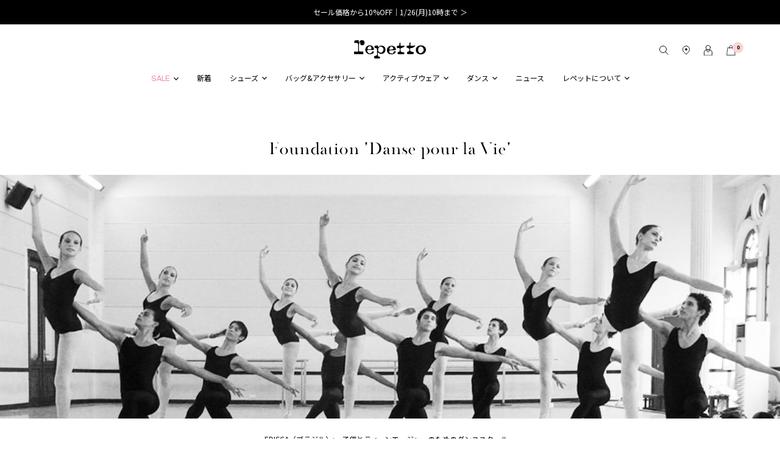

--- FILE ---
content_type: text/html; charset=utf-8
request_url: https://www.repetto.jp/fondation-repetto/
body_size: 27819
content:
<!DOCTYPE html>
<!--[if lt IE 7 ]> <html lang="ja" class="ie6"> <![endif]-->
<!--[if IE 7 ]>    <html lang="ja" class="ie7"> <![endif]-->
<!--[if IE 8 ]>    <html lang="ja" class="ie8"> <![endif]-->
<!--[if IE 9 ]>    <html lang="ja" class="ie9"> <![endif]-->
<!--[if (gt IE 9)|!(IE)]><!--> <html lang="ja"> <!--<![endif]-->
<head>
<!--[if lte IE 9]><meta http-equiv="X-UA-Compatible" content="IE=edge,chrome=1;" /><![endif]-->
<script src="/assets/js/jquery-1.11.1.min.js"></script>
<meta http-equiv="content-type" content="text/html; charset=utf-8" /><meta name="title" content="レペットの基金 | Repetto（レペット）日本公式オンラインストア" />
<meta name="robots" content="index, follow" />
<meta name="author" content="レペット日本公式オンラインストア | Repetto" />
<meta name="copyright" content="COPYRIGHTS©LOOK INC. ALL RIGHTS RESERVED." />
<meta name="description" content="レペット（Repetto）日本公式オンラインストア。レペットは、1947年、ローズ レペットがダンスシューズをデザインしたことから始まったフランスのダンスブランド。伝統的な製法で作られるバレエシューズ、バッグやウェアを展開しています。最新情報や店舗情報も配信中。" />
<meta name="keywords" content="レペット,Repetto,靴,バレー,ダンス,通販,バレエ,バレリーナ,バレエシューズ,ダンス,ダンスシューズ,バッグ,Cendrillon,サンドリオン,Brigitte,ブリジット,Camille,カミーユ,メリージェーン,ローファー,スニーカー,WEDDING,ウェディング,レオタード,タイツ,ジャズシューズ" />
<meta name="google-site-verification" content="m7XbqwGX5e2zCa7j9T_VNuoA6FNaGX5jaAfpIpcNCEk" />
<title>レペットの基金 | Repetto（レペット）日本公式オンラインストア</title>


  <style>
      .static.index .price > span.red:not(.c-view-tax),
    .item.view #ma_recommend .price > span.red:not(.c-view-tax),
    .item.view #checked-items .price > span.red:not(.c-view-tax),
    .ma-recommend-wrap .price > span.red:not(.c-view-tax),
    .ma_header_recommend .price > span.red:not(.c-view-tax),
    .item.search .price > span.red:not(.c-view-tax),
    .item.list .price > span.red:not(.c-view-tax),    
    #header-cart .product-details .product-infos .special-price > .price {
      color: #ef8ca5 !important    }
    </style>

<meta http-equiv="content-type" content="text/html; charset=utf-8">
<meta charset="utf-8">
<meta name="viewport" content="width=device-width, initial-scale=1.0, minimum-scale=1.0, maximum-scale=1.0, user-scalable=no">
  <meta property="og:title" content="レペット日本公式オンラインストア | Repetto"/> 
  <meta property="og:description" content="レペット（Repetto）日本公式オンラインストア。レペットは、1947年、ローズ レペットがダンスシューズをデザインしたことから始まったフランスのダンスブランド。伝統的な製法で作られるバレエシューズ、バッグやウェアを展開しています。最新情報や店舗情報も配信中。"/> 
  <meta property="og:image" content="https://www.repetto.jp/assets/images/fb_logo.jpg"/> 
  <meta property="og:url" content="https://www.repetto.jp/fondation-repetto/"/> 
  <meta property="og:site_name" content="レペット日本公式オンラインストア | Repetto"/> 
  <meta property="og:type" content="website"/>

<meta name="author" content="">
<meta name="description" content="">
<link rel="alternate" hreflang="fr" href="http://www.repetto.fr">
<link rel="alternate" hreflang="en" href="http://www.repetto.com/en/">
<link rel="alternate" hreflang="en-GB" href="http://www.repetto.com/uk/">
<link rel="alternate" hreflang="it" href="http://www.repetto.com/it/">
<link rel="alternate" hreflang="ja-JP" href="http://www.repetto.jp">
<link rel="alternate" hreflang="pt-BR" href="http://www.repettoparis.com.br">

<script src="https://unpkg.com/flickity@2/dist/flickity.pkgd.min.js"></script>
<link href="https://fonts.googleapis.com/css?family=Poppins:100,100i,200,200i,300,300i,400,400i,500,500i,600,600i,700,700i,800,800i,900,900i&amp;subset=devanagari,latin-ext" rel="stylesheet">
<link href="https://fonts.googleapis.com/css?family=Noto+Sans" rel="stylesheet">
<link href="https://fonts.googleapis.com/css2?family=Noto+Sans+JP:wght@100;200;300;400;500;600;700&display=swap" rel="stylesheet">
<link href="https://fonts.googleapis.com/css2?family=Archivo:ital,wght@0,200;0,300;0,400;0,500;0,600;0,700;1,200;1,300;1,400;1,500;1,600;1,700&display=swap" rel="stylesheet">
<link href="/assets/bootstrap/css/bootstrap.css" rel="stylesheet">
<link href="/assets/bootstrap/css/bootstrap-ds2.css" rel="stylesheet">
<link href="/assets/lib/boxer-master/jquery.fs.boxer.css" rel="stylesheet">
<link href="/assets/lib/flexslider/flexslider.css" rel="stylesheet">
<link href="/assets/lib/slick/css/font-awesome.min.css" rel="stylesheet">
<link href="https://code.ionicframework.com/ionicons/2.0.1/css/ionicons.min.css" rel="stylesheet">
<link href="/assets/lib/slick/slick.css" rel="stylesheet">
<link href="/assets/lib/slick/slick-theme.css" rel="stylesheet">
<link href="/assets/css/skippr.css" rel="stylesheet">
<!-- <link href="/assets/_css/repetto.css" rel="stylesheet"> -->
<link href="/assets/photoswipe/default-skin/default-skin.css" rel="stylesheet" type="text/css">
<link href="/assets/photoswipe/photoswipe.css" rel="stylesheet" type="text/css">
<link rel="stylesheet" href="https://unpkg.com/flickity@2/dist/flickity.min.css">

<link href="/assets/bootstrap/css/bootstrap-responsive.css" rel="stylesheet" media="screen">
<link href="/assets/bootstrap/css/bootstrap-ds2-responsive.css" rel="stylesheet" media="screen">
<link rel="stylesheet" type="text/css" media="screen" href="/assets/css/reboot.css" />
<link rel="stylesheet" type="text/css" media="screen" href="/assets/css/object/header.css" />


    <link href="/assets/fancybox/jquery.fancybox.css" rel="stylesheet">

<link rel="apple-touch-icon-precomposed" href="/assets/images/webclip.png">
<link rel="icon" href="/favicon.ico" type="image/x-icon" />
<link rel="shortcut icon" type="image/x-icon" href="/favicon.ico">








    


    <!-- Google Tag Manager -->
  <script>(function(w,d,s,l,i){w[l]=w[l]||[];w[l].push({'gtm.start':
  new Date().getTime(),event:'gtm.js'});var f=d.getElementsByTagName(s)[0],
  j=d.createElement(s),dl=l!='dataLayer'?'&l='+l:'';j.async=true;j.src=
  'https://www.googletagmanager.com/gtm.js?id='+i+dl;f.parentNode.insertBefore(j,f);
  })(window,document,'script','dataLayer','GTM-KZWX575');</script>
  <!-- End Google Tag Manager -->

    

  <!-- Facebook Pixel Code -->
  <script>
  !function(f,b,e,v,n,t,s){if(f.fbq)return;n=f.fbq=function(){n.callMethod?
  n.callMethod.apply(n,arguments):n.queue.push(arguments)};if(!f._fbq)f._fbq=n;
  n.push=n;n.loaded=!0;n.version='2.0';n.queue=[];t=b.createElement(e);t.async=!0;
  t.src=v;s=b.getElementsByTagName(e)[0];s.parentNode.insertBefore(t,s)}(window,
  document,'script','https://connect.facebook.net/en_US/fbevents.js');
  fbq('init', '669540626764115');
  fbq('track', 'PageView');
  </script>
  <noscript><img height="1" width="1" style="display:none" src="https://www.facebook.com/tr?id=669540626764115&ev=PageView&noscript=1"/></noscript>
  <!-- DO NOT MODIFY -->
  <!-- End Facebook Pixel Code -->



    <!-- Google Global Site Tag -->
  <!-- Global site tag (gtag.js) - Google Ads: 970362804 -->
<script async src="https://www.googletagmanager.com/gtag/js?id=AW-951291242"></script>
<script>
  window.dataLayer = window.dataLayer || [];
  function gtag(){dataLayer.push(arguments);}
  gtag('js', new Date());

  gtag('config', 'AW-951291242');
</script>
  <!-- End Google Global Site Tag -->

</head>

<body class="static fondation-repetto index head_info">


    <!-- Google Tag Manager (noscript) -->
  <noscript><iframe src="https://www.googletagmanager.com/ns.html?id=GTM-KZWX575" height="0" width="0" style="display:none;visibility:hidden"></iframe></noscript>
  <!-- End Google Tag Manager (noscript) -->


<script type="text/javascript">
  function ds2_cart_contents_ajax_url() {
    return '/item/item_ajax_cart_contents';
  };
</script>

<div class="wrapper">
<div class="page" data-base-url="www.repetto.jp">
  <div id="header" class="c-header js-slider">
            <div class="c-header-info">
        <ul class="slick">
                  <li>
            <a href="https://www.repetto.jp/shop/repetto/item/list/category_id/49" class="u-jpfont">             セール価格から10%OFF｜1/26(月)10時まで ＞            </a>          </li>
                  <li>
            <a href="https://www.repetto.jp/shop/repetto/item/list/category_id/240?off_rate_from=0&off_rate_to=0" class="u-jpfont">             2,000円クーポン配布中｜1/26(月)10時まで ＞            </a>          </li>
                  <li>
            <a href="https://www.repetto.jp/shop/repetto/item/list/category_id/49" class="u-jpfont">             WINTER SALE 開催中            </a>          </li>
                </ul>
      </div>
            <div class="c-header-content">
        <div class="c-header-center">
          <div class="logo">
            <a href="/">
              <img src="//ds-assets.store-image.jp/repetto/2025/logo/logo.svg" alt="Repetto Paris" class="logo-img">
            </a>
          </div>
        </div>
        <div class="c-header-right">
          <div class="c-page-base header-cart">
            <ul class="inline utility-nav">
              <li id="mobile-search" class="search-link d-none"><a href="#"></a></li>
              <li class="stores-link d-none"><a href="/our-boutiques/"></a></li>
              <li class="mypager">
                <a href="/login"></a>
              </li>
              <li class="cart parent d-none" id="header-minicart">
                <a class="cart-icon" data-toggler="minicart" data-open="0">
                  <span class="total-product-cs-quantity">0</span>
                </a>
              </li>
            </ul>
          </div>
        </div>
        <div class="c-header-menu">
            <link rel="stylesheet" type="text/css" media="screen" href="/assets/css/object/item-menu.css" />

<div id="header-nav" class="header-nav skip-content">
  <div class="open-menu" id="open-menu">
    <a href="/">
      <img src="//ds-assets.store-image.jp/repetto/2024/logo/logo.png" class="logo">
    </a>
    <span class="close-icon"></span>
  </div>
  <div class="window-layer"></div>
  <ul id="nav">
                <li class="column-link level0 level-top parent-category parent  ">
        <a href="/shop/repetto/item/list/category_id/49" class="level-top">
          <span class="title u-enfont" style="color: #EF8CA5;">SALE</span>
        </a>

                          <div class="subnav level0 child-category">
            <div class="window-layer"></div>
            <div class="columns level0">
              <div class="column level0">
                <div class="title-container" id="child-category-menu">
                  <img src="/assets/images/common//icon_arrow_left.png" class="arrow-icon">
                  <span class="label">SALE</span>
                </div>
                <ul class="column-links level0">
                                                          <li class="column-link level1 nav-1-3 child-category-column   open">
                      <a href="/shop/repetto/item/list/category_id/49" class="child-category-name">
                        <span class="title ">すべて見る</span>
                      </a>

                                                                </li>
                                                          <li class="column-link level1 nav-1-3 child-category-column   ">
                      <a href="/shop/repetto/item/list/category_id/51" class="child-category-name">
                        <span class="title ">シューズ</span>
                      </a>

                                                                </li>
                                                          <li class="column-link level1 nav-1-3 child-category-column   ">
                      <a href="/shop/repetto/item/list/category_id/52" class="child-category-name">
                        <span class="title ">バッグ&アクセサリー</span>
                      </a>

                                                                </li>
                                                          <li class="column-link level1 nav-1-3 child-category-column   ">
                      <a href="/shop/repetto/item/list/category_id/53" class="child-category-name">
                        <span class="title ">アクティブウェア</span>
                      </a>

                                                                </li>
                                                          <li class="column-link level1 nav-1-3 child-category-column   ">
                      <a href="/shop/repetto/item/list/category_id/50" class="child-category-name">
                        <span class="title ">ダンス</span>
                      </a>

                                                                </li>
                                  </ul>
              </div>
            </div>
          </div>
              </li>
                <li class="column-link level0 level-top parent-category   ">
        <a href="/shop/repetto/item/list/category_id/240" class="level-top">
          <span class="title " style="">新着</span>
        </a>

                      </li>
                <li class="column-link level0 level-top parent-category parent  ">
        <a href="/shop/repetto/item/list/category_id/19" class="level-top">
          <span class="title " style="">シューズ</span>
        </a>

                          <div class="subnav level0 child-category">
            <div class="window-layer"></div>
            <div class="columns level0">
              <div class="column level0">
                <div class="title-container" id="child-category-menu">
                  <img src="/assets/images/common//icon_arrow_left.png" class="arrow-icon">
                  <span class="label">シューズ</span>
                </div>
                <ul class="column-links level0">
                                                          <li class="column-link level1 nav-1-3 child-category-column parent menu-active  ">
                      <a href="/shop/repetto/item/list/category_id/19" class="child-category-name">
                        <span class="title ">新着</span>
                      </a>

                                                                                            <ul class="grandchild-category g-navi">
                                                                                  <li class="column-link level2 nav-2-1-1 first allitem grandchild-category-column ">
                              <a href="/shop/repetto/item/list/category_id/19">
                                <span class="title " style="">すべてを見る</span>
                              </a>
                            </li>
                                                                                  <li class="column-link level2 nav-2-1-1 first allitem grandchild-category-column ">
                              <a href="/shop/repetto/item/list/category_id/20">
                                <span class="title " style="">2026年春夏コレクション</span>
                              </a>
                            </li>
                                                                                  <li class="column-link level2 nav-2-1-1 first allitem grandchild-category-column ">
                              <a href="/shop/repetto/item/list/category_id/21">
                                <span class="title " style="">2025年秋冬コレクション</span>
                              </a>
                            </li>
                                                                                  <li class="column-link level2 nav-2-1-1 first allitem grandchild-category-column ">
                              <a href="/shop/repetto/item/list/category_id/241">
                                <span class="title " style="">COMME des GARÇONS COMME des GARÇONS コラボレーション</span>
                              </a>
                            </li>
                                                                                  <li class="column-link level2 nav-2-1-1 first allitem grandchild-category-column ">
                              <a href="/shop/repetto/item/list/category_id/227">
                                <span class="title " style="">Marine Serre コラボレーション</span>
                              </a>
                            </li>
                                                                                  <li class="column-link level2 nav-2-1-1 first allitem grandchild-category-column ">
                              <a href="/shop/repetto/item/list/category_id/168">
                                <span class="title " style="">WEB限定</span>
                              </a>
                            </li>
                                                                                  <li class="column-link level2 nav-2-1-1 first allitem grandchild-category-column ">
                              <a href="/shop/repetto/item/list/category_id/35">
                                <span class="title " style="">アクセサリー</span>
                              </a>
                            </li>
                                                                                  <li class="column-link level2 nav-2-1-1 first allitem grandchild-category-column ">
                              <a href="/shop/repetto/item/list/category_id/109">
                                <span class="title " style="">ケアプロダクト</span>
                              </a>
                            </li>
                                                  </ul>

                                                <div class="subnav level1 grandchild-category hamburger-menu ">
                          <div class="columns level1 ">
                            <div class="column level1">
                              <ul class="column-links level1">
                                                                                                    <li class="column-link level2 nav-2-1-1 grandchild-category-column ">
                                    <a href="/shop/repetto/item/list/category_id/19">
                                      <span class="title ">すべてを見る</span>
                                    </a>
                                  </li>
                                                                                                    <li class="column-link level2 nav-2-1-1 grandchild-category-column ">
                                    <a href="/shop/repetto/item/list/category_id/20">
                                      <span class="title ">2026年春夏コレクション</span>
                                    </a>
                                  </li>
                                                                                                    <li class="column-link level2 nav-2-1-1 grandchild-category-column ">
                                    <a href="/shop/repetto/item/list/category_id/21">
                                      <span class="title ">2025年秋冬コレクション</span>
                                    </a>
                                  </li>
                                                                                                    <li class="column-link level2 nav-2-1-1 grandchild-category-column ">
                                    <a href="/shop/repetto/item/list/category_id/241">
                                      <span class="title ">COMME des GARÇONS COMME des GARÇONS コラボレーション</span>
                                    </a>
                                  </li>
                                                                                                    <li class="column-link level2 nav-2-1-1 grandchild-category-column ">
                                    <a href="/shop/repetto/item/list/category_id/227">
                                      <span class="title ">Marine Serre コラボレーション</span>
                                    </a>
                                  </li>
                                                                                                    <li class="column-link level2 nav-2-1-1 grandchild-category-column ">
                                    <a href="/shop/repetto/item/list/category_id/168">
                                      <span class="title ">WEB限定</span>
                                    </a>
                                  </li>
                                                                                                    <li class="column-link level2 nav-2-1-1 grandchild-category-column ">
                                    <a href="/shop/repetto/item/list/category_id/35">
                                      <span class="title ">アクセサリー</span>
                                    </a>
                                  </li>
                                                                                                    <li class="column-link level2 nav-2-1-1 grandchild-category-column ">
                                    <a href="/shop/repetto/item/list/category_id/109">
                                      <span class="title ">ケアプロダクト</span>
                                    </a>
                                  </li>
                                                              </ul>
                            </div>
                          </div>
                        </div>
                                          </li>
                                                          <li class="column-link level1 nav-1-3 child-category-column parent menu-active  open">
                      <a href="/shop/repetto/item/list/category_id/18" class="child-category-name">
                        <span class="title ">ウィメンズ</span>
                      </a>

                                                                                            <ul class="grandchild-category g-navi">
                                                                                  <li class="column-link level2 nav-2-1-1 first allitem grandchild-category-column ">
                              <a href="/shop/repetto/item/list/category_id/18">
                                <span class="title " style="">すべてを見る</span>
                              </a>
                            </li>
                                                                                  <li class="column-link level2 nav-2-1-1 first allitem grandchild-category-column ">
                              <a href="/shop/repetto/item/list/category_id/22">
                                <span class="title " style="">バレリーナ</span>
                              </a>
                            </li>
                                                                                  <li class="column-link level2 nav-2-1-1 first allitem grandchild-category-column ">
                              <a href="/shop/repetto/item/list/category_id/26">
                                <span class="title " style="">メリージェーン</span>
                              </a>
                            </li>
                                                                                  <li class="column-link level2 nav-2-1-1 first allitem grandchild-category-column ">
                              <a href="/shop/repetto/item/list/category_id/24">
                                <span class="title " style="">ローファー</span>
                              </a>
                            </li>
                                                                                  <li class="column-link level2 nav-2-1-1 first allitem grandchild-category-column ">
                              <a href="/shop/repetto/item/list/category_id/23">
                                <span class="title " style="">オックスフォード＆ダービー</span>
                              </a>
                            </li>
                                                                                  <li class="column-link level2 nav-2-1-1 first allitem grandchild-category-column ">
                              <a href="/shop/repetto/item/list/category_id/27">
                                <span class="title " style="">パンプス＆ミュール</span>
                              </a>
                            </li>
                                                                                  <li class="column-link level2 nav-2-1-1 first allitem grandchild-category-column ">
                              <a href="/shop/repetto/item/list/category_id/25">
                                <span class="title " style="">ブーツ</span>
                              </a>
                            </li>
                                                                                  <li class="column-link level2 nav-2-1-1 first allitem grandchild-category-column ">
                              <a href="/shop/repetto/item/list/category_id/59">
                                <span class="title " style="">レインシューズ</span>
                              </a>
                            </li>
                                                                                  <li class="column-link level2 nav-2-1-1 first allitem grandchild-category-column ">
                              <a href="/shop/repetto/item/list/category_id/64">
                                <span class="title " style="">スニーカー</span>
                              </a>
                            </li>
                                                  </ul>

                                                <div class="subnav level1 grandchild-category hamburger-menu open">
                          <div class="columns level1 open">
                            <div class="column level1">
                              <ul class="column-links level1">
                                                                                                    <li class="column-link level2 nav-2-1-1 grandchild-category-column ">
                                    <a href="/shop/repetto/item/list/category_id/18">
                                      <span class="title ">すべてを見る</span>
                                    </a>
                                  </li>
                                                                                                    <li class="column-link level2 nav-2-1-1 grandchild-category-column ">
                                    <a href="/shop/repetto/item/list/category_id/22">
                                      <span class="title ">バレリーナ</span>
                                    </a>
                                  </li>
                                                                                                    <li class="column-link level2 nav-2-1-1 grandchild-category-column ">
                                    <a href="/shop/repetto/item/list/category_id/26">
                                      <span class="title ">メリージェーン</span>
                                    </a>
                                  </li>
                                                                                                    <li class="column-link level2 nav-2-1-1 grandchild-category-column ">
                                    <a href="/shop/repetto/item/list/category_id/24">
                                      <span class="title ">ローファー</span>
                                    </a>
                                  </li>
                                                                                                    <li class="column-link level2 nav-2-1-1 grandchild-category-column ">
                                    <a href="/shop/repetto/item/list/category_id/23">
                                      <span class="title ">オックスフォード＆ダービー</span>
                                    </a>
                                  </li>
                                                                                                    <li class="column-link level2 nav-2-1-1 grandchild-category-column ">
                                    <a href="/shop/repetto/item/list/category_id/27">
                                      <span class="title ">パンプス＆ミュール</span>
                                    </a>
                                  </li>
                                                                                                    <li class="column-link level2 nav-2-1-1 grandchild-category-column ">
                                    <a href="/shop/repetto/item/list/category_id/25">
                                      <span class="title ">ブーツ</span>
                                    </a>
                                  </li>
                                                                                                    <li class="column-link level2 nav-2-1-1 grandchild-category-column ">
                                    <a href="/shop/repetto/item/list/category_id/59">
                                      <span class="title ">レインシューズ</span>
                                    </a>
                                  </li>
                                                                                                    <li class="column-link level2 nav-2-1-1 grandchild-category-column ">
                                    <a href="/shop/repetto/item/list/category_id/64">
                                      <span class="title ">スニーカー</span>
                                    </a>
                                  </li>
                                                              </ul>
                            </div>
                          </div>
                        </div>
                                          </li>
                                                          <li class="column-link level1 nav-1-3 child-category-column parent menu-active  ">
                      <a href="/shop/repetto/item/list/category_id/57" class="child-category-name">
                        <span class="title u-enfont">ESSENTIALS</span>
                      </a>

                                                                                            <ul class="grandchild-category g-navi">
                                                                                  <li class="column-link level2 nav-2-1-1 first allitem grandchild-category-column ">
                              <a href="/shop/repetto/item/list/category_id/57">
                                <span class="title " style="">すべてを見る</span>
                              </a>
                            </li>
                                                                                  <li class="column-link level2 nav-2-1-1 first allitem grandchild-category-column ">
                              <a href="/shop/repetto/item/list/category_id/200">
                                <span class="title " style="">サンドリオン バレエフラット</span>
                              </a>
                            </li>
                                                                                  <li class="column-link level2 nav-2-1-1 first allitem grandchild-category-column ">
                              <a href="/shop/repetto/item/list/category_id/208">
                                <span class="title " style="">ブリジット バレエフラット</span>
                              </a>
                            </li>
                                                                                  <li class="column-link level2 nav-2-1-1 first allitem grandchild-category-column ">
                              <a href="/shop/repetto/item/list/category_id/202">
                                <span class="title " style="">リル バレエフラット</span>
                              </a>
                            </li>
                                                                                  <li class="column-link level2 nav-2-1-1 first allitem grandchild-category-column ">
                              <a href="/shop/repetto/item/list/category_id/203">
                                <span class="title " style="">カミーユ ヒール</span>
                              </a>
                            </li>
                                                                                  <li class="column-link level2 nav-2-1-1 first allitem grandchild-category-column ">
                              <a href="/shop/repetto/item/list/category_id/204">
                                <span class="title " style="">マイケル ローファー</span>
                              </a>
                            </li>
                                                                                  <li class="column-link level2 nav-2-1-1 first allitem grandchild-category-column ">
                              <a href="/shop/repetto/item/list/category_id/205">
                                <span class="title " style="">ジジ オックスフォード</span>
                              </a>
                            </li>
                                                                                  <li class="column-link level2 nav-2-1-1 first allitem grandchild-category-column ">
                              <a href="/shop/repetto/item/list/category_id/206">
                                <span class="title " style="">ソフィア バレエフラット</span>
                              </a>
                            </li>
                                                  </ul>

                                                <div class="subnav level1 grandchild-category hamburger-menu ">
                          <div class="columns level1 ">
                            <div class="column level1">
                              <ul class="column-links level1">
                                                                                                    <li class="column-link level2 nav-2-1-1 grandchild-category-column ">
                                    <a href="/shop/repetto/item/list/category_id/57">
                                      <span class="title ">すべてを見る</span>
                                    </a>
                                  </li>
                                                                                                    <li class="column-link level2 nav-2-1-1 grandchild-category-column ">
                                    <a href="/shop/repetto/item/list/category_id/200">
                                      <span class="title ">サンドリオン バレエフラット</span>
                                    </a>
                                  </li>
                                                                                                    <li class="column-link level2 nav-2-1-1 grandchild-category-column ">
                                    <a href="/shop/repetto/item/list/category_id/208">
                                      <span class="title ">ブリジット バレエフラット</span>
                                    </a>
                                  </li>
                                                                                                    <li class="column-link level2 nav-2-1-1 grandchild-category-column ">
                                    <a href="/shop/repetto/item/list/category_id/202">
                                      <span class="title ">リル バレエフラット</span>
                                    </a>
                                  </li>
                                                                                                    <li class="column-link level2 nav-2-1-1 grandchild-category-column ">
                                    <a href="/shop/repetto/item/list/category_id/203">
                                      <span class="title ">カミーユ ヒール</span>
                                    </a>
                                  </li>
                                                                                                    <li class="column-link level2 nav-2-1-1 grandchild-category-column ">
                                    <a href="/shop/repetto/item/list/category_id/204">
                                      <span class="title ">マイケル ローファー</span>
                                    </a>
                                  </li>
                                                                                                    <li class="column-link level2 nav-2-1-1 grandchild-category-column ">
                                    <a href="/shop/repetto/item/list/category_id/205">
                                      <span class="title ">ジジ オックスフォード</span>
                                    </a>
                                  </li>
                                                                                                    <li class="column-link level2 nav-2-1-1 grandchild-category-column ">
                                    <a href="/shop/repetto/item/list/category_id/206">
                                      <span class="title ">ソフィア バレエフラット</span>
                                    </a>
                                  </li>
                                                              </ul>
                            </div>
                          </div>
                        </div>
                                          </li>
                                                          <li class="column-link level1 nav-1-3 child-category-column   ">
                      <a href="/shop/repetto/item/list/category_id/28" class="child-category-name">
                        <span class="title ">メンズ</span>
                      </a>

                                                                </li>
                                  </ul>
              </div>
            </div>
          </div>
              </li>
                <li class="column-link level0 level-top parent-category parent  ">
        <a href="/shop/repetto/item/list/category_id/32" class="level-top">
          <span class="title " style="">バッグ&アクセサリー</span>
        </a>

                          <div class="subnav level0 child-category">
            <div class="window-layer"></div>
            <div class="columns level0">
              <div class="column level0">
                <div class="title-container" id="child-category-menu">
                  <img src="/assets/images/common//icon_arrow_left.png" class="arrow-icon">
                  <span class="label">バッグ&アクセサリー</span>
                </div>
                <ul class="column-links level0">
                                                          <li class="column-link level1 nav-1-3 child-category-column parent menu-active  open">
                      <a href="/shop/repetto/item/list/category_id/34" class="child-category-name">
                        <span class="title ">レザーグッズ</span>
                      </a>

                                                                                            <ul class="grandchild-category g-navi">
                                                                                  <li class="column-link level2 nav-2-1-1 first allitem grandchild-category-column ">
                              <a href="/shop/repetto/item/list/category_id/34">
                                <span class="title " style="">すべてを見る</span>
                              </a>
                            </li>
                                                                                  <li class="column-link level2 nav-2-1-1 first allitem grandchild-category-column ">
                              <a href="/shop/repetto/item/list/category_id/235">
                                <span class="title u-enfont" style="">GALA バッグ</span>
                              </a>
                            </li>
                                                                                  <li class="column-link level2 nav-2-1-1 first allitem grandchild-category-column ">
                              <a href="/shop/repetto/item/list/category_id/58">
                                <span class="title " style="">OPERA バッグ</span>
                              </a>
                            </li>
                                                  </ul>

                                                <div class="subnav level1 grandchild-category hamburger-menu open">
                          <div class="columns level1 open">
                            <div class="column level1">
                              <ul class="column-links level1">
                                                                                                    <li class="column-link level2 nav-2-1-1 grandchild-category-column ">
                                    <a href="/shop/repetto/item/list/category_id/34">
                                      <span class="title ">すべてを見る</span>
                                    </a>
                                  </li>
                                                                                                    <li class="column-link level2 nav-2-1-1 grandchild-category-column ">
                                    <a href="/shop/repetto/item/list/category_id/235">
                                      <span class="title u-enfont">GALA バッグ</span>
                                    </a>
                                  </li>
                                                                                                    <li class="column-link level2 nav-2-1-1 grandchild-category-column ">
                                    <a href="/shop/repetto/item/list/category_id/58">
                                      <span class="title ">OPERA バッグ</span>
                                    </a>
                                  </li>
                                                              </ul>
                            </div>
                          </div>
                        </div>
                                          </li>
                                                          <li class="column-link level1 nav-1-3 child-category-column parent menu-active  ">
                      <a href="/shop/repetto/item/list/category_id/42" class="child-category-name">
                        <span class="title ">スポーツバッグ</span>
                      </a>

                                                                                            <ul class="grandchild-category g-navi">
                                                                                  <li class="column-link level2 nav-2-1-1 first allitem grandchild-category-column ">
                              <a href="/shop/repetto/item/list/category_id/42">
                                <span class="title " style="">すべてを見る</span>
                              </a>
                            </li>
                                                                                  <li class="column-link level2 nav-2-1-1 first allitem grandchild-category-column ">
                              <a href="/shop/repetto/item/list/category_id/43">
                                <span class="title " style="">ダッフルバッグ</span>
                              </a>
                            </li>
                                                                                  <li class="column-link level2 nav-2-1-1 first allitem grandchild-category-column ">
                              <a href="/shop/repetto/item/list/category_id/44">
                                <span class="title " style="">トートバッグ</span>
                              </a>
                            </li>
                                                                                  <li class="column-link level2 nav-2-1-1 first allitem grandchild-category-column ">
                              <a href="/shop/repetto/item/list/category_id/45">
                                <span class="title " style="">バックパック</span>
                              </a>
                            </li>
                                                                                  <li class="column-link level2 nav-2-1-1 first allitem grandchild-category-column ">
                              <a href="/shop/repetto/item/list/category_id/46">
                                <span class="title " style="">ポーチ＆アクセサリー</span>
                              </a>
                            </li>
                                                  </ul>

                                                <div class="subnav level1 grandchild-category hamburger-menu ">
                          <div class="columns level1 ">
                            <div class="column level1">
                              <ul class="column-links level1">
                                                                                                    <li class="column-link level2 nav-2-1-1 grandchild-category-column ">
                                    <a href="/shop/repetto/item/list/category_id/42">
                                      <span class="title ">すべてを見る</span>
                                    </a>
                                  </li>
                                                                                                    <li class="column-link level2 nav-2-1-1 grandchild-category-column ">
                                    <a href="/shop/repetto/item/list/category_id/43">
                                      <span class="title ">ダッフルバッグ</span>
                                    </a>
                                  </li>
                                                                                                    <li class="column-link level2 nav-2-1-1 grandchild-category-column ">
                                    <a href="/shop/repetto/item/list/category_id/44">
                                      <span class="title ">トートバッグ</span>
                                    </a>
                                  </li>
                                                                                                    <li class="column-link level2 nav-2-1-1 grandchild-category-column ">
                                    <a href="/shop/repetto/item/list/category_id/45">
                                      <span class="title ">バックパック</span>
                                    </a>
                                  </li>
                                                                                                    <li class="column-link level2 nav-2-1-1 grandchild-category-column ">
                                    <a href="/shop/repetto/item/list/category_id/46">
                                      <span class="title ">ポーチ＆アクセサリー</span>
                                    </a>
                                  </li>
                                                              </ul>
                            </div>
                          </div>
                        </div>
                                          </li>
                                                          <li class="column-link level1 nav-1-3 child-category-column   ">
                      <a href="/shop/repetto/item/list/category_id/38" class="child-category-name">
                        <span class="title u-enfont">LITTLE ICONS</span>
                      </a>

                                                                </li>
                                  </ul>
              </div>
            </div>
          </div>
              </li>
                <li class="column-link level0 level-top parent-category parent  ">
        <a href="/shop/repetto/item/list/category_id/122" class="level-top">
          <span class="title " style="">アクティブウェア</span>
        </a>

                          <div class="subnav level0 child-category">
            <div class="window-layer"></div>
            <div class="columns level0">
              <div class="column level0">
                <div class="title-container" id="child-category-menu">
                  <img src="/assets/images/common//icon_arrow_left.png" class="arrow-icon">
                  <span class="label">アクティブウェア</span>
                </div>
                <ul class="column-links level0">
                                                          <li class="column-link level1 nav-1-3 child-category-column parent menu-active  open">
                      <a href="/shop/repetto/item/list/category_id/122" class="child-category-name">
                        <span class="title ">新着</span>
                      </a>

                                                                                            <ul class="grandchild-category g-navi">
                                                                                  <li class="column-link level2 nav-2-1-1 first allitem grandchild-category-column ">
                              <a href="/shop/repetto/item/list/category_id/122">
                                <span class="title " style="">すべてを見る</span>
                              </a>
                            </li>
                                                                                  <li class="column-link level2 nav-2-1-1 first allitem grandchild-category-column ">
                              <a href="/shop/repetto/item/list/category_id/242">
                                <span class="title " style="">MINI ME コレクション</span>
                              </a>
                            </li>
                                                  </ul>

                                                <div class="subnav level1 grandchild-category hamburger-menu open">
                          <div class="columns level1 open">
                            <div class="column level1">
                              <ul class="column-links level1">
                                                                                                    <li class="column-link level2 nav-2-1-1 grandchild-category-column ">
                                    <a href="/shop/repetto/item/list/category_id/122">
                                      <span class="title ">すべてを見る</span>
                                    </a>
                                  </li>
                                                                                                    <li class="column-link level2 nav-2-1-1 grandchild-category-column ">
                                    <a href="/shop/repetto/item/list/category_id/242">
                                      <span class="title ">MINI ME コレクション</span>
                                    </a>
                                  </li>
                                                              </ul>
                            </div>
                          </div>
                        </div>
                                          </li>
                                                          <li class="column-link level1 nav-1-3 child-category-column parent menu-active  open">
                      <a href="/shop/repetto/item/list/category_id/174" class="child-category-name">
                        <span class="title u-enfont">WORKOUT ESSENTIALS</span>
                      </a>

                                                                                            <ul class="grandchild-category g-navi">
                                                                                  <li class="column-link level2 nav-2-1-1 first allitem grandchild-category-column ">
                              <a href="/shop/repetto/item/list/category_id/174">
                                <span class="title " style="">すべてを見る</span>
                              </a>
                            </li>
                                                                                  <li class="column-link level2 nav-2-1-1 first allitem grandchild-category-column ">
                              <a href="/shop/repetto/item/list/category_id/172">
                                <span class="title " style="">トップス</span>
                              </a>
                            </li>
                                                                                  <li class="column-link level2 nav-2-1-1 first allitem grandchild-category-column ">
                              <a href="/shop/repetto/item/list/category_id/36">
                                <span class="title " style="">スカート＆チュチュ</span>
                              </a>
                            </li>
                                                                                  <li class="column-link level2 nav-2-1-1 first allitem grandchild-category-column ">
                              <a href="/shop/repetto/item/list/category_id/37">
                                <span class="title " style="">パンツ＆ショーツ</span>
                              </a>
                            </li>
                                                                                  <li class="column-link level2 nav-2-1-1 first allitem grandchild-category-column ">
                              <a href="/shop/repetto/item/list/category_id/39">
                                <span class="title " style="">レギンス</span>
                              </a>
                            </li>
                                                                                  <li class="column-link level2 nav-2-1-1 first allitem grandchild-category-column ">
                              <a href="/shop/repetto/item/list/category_id/40">
                                <span class="title " style="">ジャンプスーツ</span>
                              </a>
                            </li>
                                                                                  <li class="column-link level2 nav-2-1-1 first allitem grandchild-category-column ">
                              <a href="/shop/repetto/item/list/category_id/186">
                                <span class="title " style="">その他</span>
                              </a>
                            </li>
                                                  </ul>

                                                <div class="subnav level1 grandchild-category hamburger-menu open">
                          <div class="columns level1 open">
                            <div class="column level1">
                              <ul class="column-links level1">
                                                                                                    <li class="column-link level2 nav-2-1-1 grandchild-category-column ">
                                    <a href="/shop/repetto/item/list/category_id/174">
                                      <span class="title ">すべてを見る</span>
                                    </a>
                                  </li>
                                                                                                    <li class="column-link level2 nav-2-1-1 grandchild-category-column ">
                                    <a href="/shop/repetto/item/list/category_id/172">
                                      <span class="title ">トップス</span>
                                    </a>
                                  </li>
                                                                                                    <li class="column-link level2 nav-2-1-1 grandchild-category-column ">
                                    <a href="/shop/repetto/item/list/category_id/36">
                                      <span class="title ">スカート＆チュチュ</span>
                                    </a>
                                  </li>
                                                                                                    <li class="column-link level2 nav-2-1-1 grandchild-category-column ">
                                    <a href="/shop/repetto/item/list/category_id/37">
                                      <span class="title ">パンツ＆ショーツ</span>
                                    </a>
                                  </li>
                                                                                                    <li class="column-link level2 nav-2-1-1 grandchild-category-column ">
                                    <a href="/shop/repetto/item/list/category_id/39">
                                      <span class="title ">レギンス</span>
                                    </a>
                                  </li>
                                                                                                    <li class="column-link level2 nav-2-1-1 grandchild-category-column ">
                                    <a href="/shop/repetto/item/list/category_id/40">
                                      <span class="title ">ジャンプスーツ</span>
                                    </a>
                                  </li>
                                                                                                    <li class="column-link level2 nav-2-1-1 grandchild-category-column ">
                                    <a href="/shop/repetto/item/list/category_id/186">
                                      <span class="title ">その他</span>
                                    </a>
                                  </li>
                                                              </ul>
                            </div>
                          </div>
                        </div>
                                          </li>
                                                          <li class="column-link level1 nav-1-3 child-category-column parent menu-active  ">
                      <a href="/shop/repetto/item/list/category_id/176" class="child-category-name">
                        <span class="title ">キッズ</span>
                      </a>

                                                                                            <ul class="grandchild-category g-navi">
                                                                                  <li class="column-link level2 nav-2-1-1 first allitem grandchild-category-column ">
                              <a href="/shop/repetto/item/list/category_id/176">
                                <span class="title " style="">すべてを見る</span>
                              </a>
                            </li>
                                                                                  <li class="column-link level2 nav-2-1-1 first allitem grandchild-category-column ">
                              <a href="/shop/repetto/item/list/category_id/188">
                                <span class="title " style="">トップス</span>
                              </a>
                            </li>
                                                                                  <li class="column-link level2 nav-2-1-1 first allitem grandchild-category-column ">
                              <a href="/shop/repetto/item/list/category_id/41">
                                <span class="title " style="">スカート＆チュチュ</span>
                              </a>
                            </li>
                                                  </ul>

                                                <div class="subnav level1 grandchild-category hamburger-menu ">
                          <div class="columns level1 ">
                            <div class="column level1">
                              <ul class="column-links level1">
                                                                                                    <li class="column-link level2 nav-2-1-1 grandchild-category-column ">
                                    <a href="/shop/repetto/item/list/category_id/176">
                                      <span class="title ">すべてを見る</span>
                                    </a>
                                  </li>
                                                                                                    <li class="column-link level2 nav-2-1-1 grandchild-category-column ">
                                    <a href="/shop/repetto/item/list/category_id/188">
                                      <span class="title ">トップス</span>
                                    </a>
                                  </li>
                                                                                                    <li class="column-link level2 nav-2-1-1 grandchild-category-column ">
                                    <a href="/shop/repetto/item/list/category_id/41">
                                      <span class="title ">スカート＆チュチュ</span>
                                    </a>
                                  </li>
                                                              </ul>
                            </div>
                          </div>
                        </div>
                                          </li>
                                                          <li class="column-link level1 nav-1-3 child-category-column parent menu-active  ">
                      <a href="/shop/repetto/item/list/category_id/207" class="child-category-name">
                        <span class="title ">アクセサリー</span>
                      </a>

                                                                                            <ul class="grandchild-category g-navi">
                                                                                  <li class="column-link level2 nav-2-1-1 first allitem grandchild-category-column ">
                              <a href="/shop/repetto/item/list/category_id/207">
                                <span class="title " style="">すべてを見る</span>
                              </a>
                            </li>
                                                                                  <li class="column-link level2 nav-2-1-1 first allitem grandchild-category-column ">
                              <a href="/shop/repetto/item/list/category_id/209">
                                <span class="title " style="">スポーツバッグ</span>
                              </a>
                            </li>
                                                                                  <li class="column-link level2 nav-2-1-1 first allitem grandchild-category-column ">
                              <a href="/shop/repetto/item/list/category_id/210">
                                <span class="title " style="">ポーチ＆アクセサリー</span>
                              </a>
                            </li>
                                                                                  <li class="column-link level2 nav-2-1-1 first allitem grandchild-category-column ">
                              <a href="/shop/repetto/item/list/category_id/54">
                                <span class="title " style="">スニーカー</span>
                              </a>
                            </li>
                                                  </ul>

                                                <div class="subnav level1 grandchild-category hamburger-menu ">
                          <div class="columns level1 ">
                            <div class="column level1">
                              <ul class="column-links level1">
                                                                                                    <li class="column-link level2 nav-2-1-1 grandchild-category-column ">
                                    <a href="/shop/repetto/item/list/category_id/207">
                                      <span class="title ">すべてを見る</span>
                                    </a>
                                  </li>
                                                                                                    <li class="column-link level2 nav-2-1-1 grandchild-category-column ">
                                    <a href="/shop/repetto/item/list/category_id/209">
                                      <span class="title ">スポーツバッグ</span>
                                    </a>
                                  </li>
                                                                                                    <li class="column-link level2 nav-2-1-1 grandchild-category-column ">
                                    <a href="/shop/repetto/item/list/category_id/210">
                                      <span class="title ">ポーチ＆アクセサリー</span>
                                    </a>
                                  </li>
                                                                                                    <li class="column-link level2 nav-2-1-1 grandchild-category-column ">
                                    <a href="/shop/repetto/item/list/category_id/54">
                                      <span class="title ">スニーカー</span>
                                    </a>
                                  </li>
                                                              </ul>
                            </div>
                          </div>
                        </div>
                                          </li>
                                  </ul>
              </div>
            </div>
          </div>
              </li>
                <li class="column-link level0 level-top parent-category parent  ">
        <a href="/shop/repetto/item/list/category_id/1" class="level-top">
          <span class="title " style="">ダンス</span>
        </a>

                          <div class="subnav level0 child-category">
            <div class="window-layer"></div>
            <div class="columns level0">
              <div class="column level0">
                <div class="title-container" id="child-category-menu">
                  <img src="/assets/images/common//icon_arrow_left.png" class="arrow-icon">
                  <span class="label">ダンス</span>
                </div>
                <ul class="column-links level0">
                                                          <li class="column-link level1 nav-1-3 child-category-column parent menu-active  open">
                      <a href="/shop/repetto/item/list/category_id/8" class="child-category-name">
                        <span class="title ">ウィメンズ</span>
                      </a>

                                                                                            <ul class="grandchild-category g-navi">
                                                                                  <li class="column-link level2 nav-2-1-1 first allitem grandchild-category-column ">
                              <a href="/shop/repetto/item/list/category_id/8">
                                <span class="title " style="">すべてを見る</span>
                              </a>
                            </li>
                                                                                  <li class="column-link level2 nav-2-1-1 first allitem grandchild-category-column ">
                              <a href="/shop/repetto/item/list/category_id/9">
                                <span class="title " style="">レオタード＆チュニック</span>
                              </a>
                            </li>
                                                                                  <li class="column-link level2 nav-2-1-1 first allitem grandchild-category-column ">
                              <a href="/shop/repetto/item/list/category_id/11">
                                <span class="title " style="">ポワントシューズ</span>
                              </a>
                            </li>
                                                                                  <li class="column-link level2 nav-2-1-1 first allitem grandchild-category-column ">
                              <a href="/shop/repetto/item/list/category_id/30">
                                <span class="title " style="">デミポワントシューズ</span>
                              </a>
                            </li>
                                                                                  <li class="column-link level2 nav-2-1-1 first allitem grandchild-category-column ">
                              <a href="/shop/repetto/item/list/category_id/12">
                                <span class="title " style="">ウォームアップ</span>
                              </a>
                            </li>
                                                                                  <li class="column-link level2 nav-2-1-1 first allitem grandchild-category-column ">
                              <a href="/shop/repetto/item/list/category_id/15">
                                <span class="title " style="">ジャズシューズ</span>
                              </a>
                            </li>
                                                  </ul>

                                                <div class="subnav level1 grandchild-category hamburger-menu open">
                          <div class="columns level1 open">
                            <div class="column level1">
                              <ul class="column-links level1">
                                                                                                    <li class="column-link level2 nav-2-1-1 grandchild-category-column ">
                                    <a href="/shop/repetto/item/list/category_id/8">
                                      <span class="title ">すべてを見る</span>
                                    </a>
                                  </li>
                                                                                                    <li class="column-link level2 nav-2-1-1 grandchild-category-column ">
                                    <a href="/shop/repetto/item/list/category_id/9">
                                      <span class="title ">レオタード＆チュニック</span>
                                    </a>
                                  </li>
                                                                                                    <li class="column-link level2 nav-2-1-1 grandchild-category-column ">
                                    <a href="/shop/repetto/item/list/category_id/11">
                                      <span class="title ">ポワントシューズ</span>
                                    </a>
                                  </li>
                                                                                                    <li class="column-link level2 nav-2-1-1 grandchild-category-column ">
                                    <a href="/shop/repetto/item/list/category_id/30">
                                      <span class="title ">デミポワントシューズ</span>
                                    </a>
                                  </li>
                                                                                                    <li class="column-link level2 nav-2-1-1 grandchild-category-column ">
                                    <a href="/shop/repetto/item/list/category_id/12">
                                      <span class="title ">ウォームアップ</span>
                                    </a>
                                  </li>
                                                                                                    <li class="column-link level2 nav-2-1-1 grandchild-category-column ">
                                    <a href="/shop/repetto/item/list/category_id/15">
                                      <span class="title ">ジャズシューズ</span>
                                    </a>
                                  </li>
                                                              </ul>
                            </div>
                          </div>
                        </div>
                                          </li>
                                                          <li class="column-link level1 nav-1-3 child-category-column parent menu-active  ">
                      <a href="/shop/repetto/item/list/category_id/2" class="child-category-name">
                        <span class="title ">キッズ</span>
                      </a>

                                                                                            <ul class="grandchild-category g-navi">
                                                                                  <li class="column-link level2 nav-2-1-1 first allitem grandchild-category-column ">
                              <a href="/shop/repetto/item/list/category_id/2">
                                <span class="title " style="">すべてを見る</span>
                              </a>
                            </li>
                                                                                  <li class="column-link level2 nav-2-1-1 first allitem grandchild-category-column ">
                              <a href="/shop/repetto/item/list/category_id/4">
                                <span class="title " style="">レオタード＆チュニック</span>
                              </a>
                            </li>
                                                                                  <li class="column-link level2 nav-2-1-1 first allitem grandchild-category-column ">
                              <a href="/shop/repetto/item/list/category_id/5">
                                <span class="title " style="">スカート＆チュチュ</span>
                              </a>
                            </li>
                                                                                  <li class="column-link level2 nav-2-1-1 first allitem grandchild-category-column ">
                              <a href="/shop/repetto/item/list/category_id/6">
                                <span class="title " style="">デミポワントシューズ</span>
                              </a>
                            </li>
                                                                                  <li class="column-link level2 nav-2-1-1 first allitem grandchild-category-column ">
                              <a href="/shop/repetto/item/list/category_id/3">
                                <span class="title " style="">タイツ＆レギンス</span>
                              </a>
                            </li>
                                                  </ul>

                                                <div class="subnav level1 grandchild-category hamburger-menu ">
                          <div class="columns level1 ">
                            <div class="column level1">
                              <ul class="column-links level1">
                                                                                                    <li class="column-link level2 nav-2-1-1 grandchild-category-column ">
                                    <a href="/shop/repetto/item/list/category_id/2">
                                      <span class="title ">すべてを見る</span>
                                    </a>
                                  </li>
                                                                                                    <li class="column-link level2 nav-2-1-1 grandchild-category-column ">
                                    <a href="/shop/repetto/item/list/category_id/4">
                                      <span class="title ">レオタード＆チュニック</span>
                                    </a>
                                  </li>
                                                                                                    <li class="column-link level2 nav-2-1-1 grandchild-category-column ">
                                    <a href="/shop/repetto/item/list/category_id/5">
                                      <span class="title ">スカート＆チュチュ</span>
                                    </a>
                                  </li>
                                                                                                    <li class="column-link level2 nav-2-1-1 grandchild-category-column ">
                                    <a href="/shop/repetto/item/list/category_id/6">
                                      <span class="title ">デミポワントシューズ</span>
                                    </a>
                                  </li>
                                                                                                    <li class="column-link level2 nav-2-1-1 grandchild-category-column ">
                                    <a href="/shop/repetto/item/list/category_id/3">
                                      <span class="title ">タイツ＆レギンス</span>
                                    </a>
                                  </li>
                                                              </ul>
                            </div>
                          </div>
                        </div>
                                          </li>
                                                          <li class="column-link level1 nav-1-3 child-category-column parent menu-active  ">
                      <a href="/shop/repetto/item/list/category_id/13" class="child-category-name">
                        <span class="title ">ダンスバッグ</span>
                      </a>

                                                                                            <ul class="grandchild-category g-navi">
                                                                                  <li class="column-link level2 nav-2-1-1 first allitem grandchild-category-column ">
                              <a href="/shop/repetto/item/list/category_id/13">
                                <span class="title " style="">すべてを見る</span>
                              </a>
                            </li>
                                                                                  <li class="column-link level2 nav-2-1-1 first allitem grandchild-category-column ">
                              <a href="/shop/repetto/item/list/category_id/112">
                                <span class="title " style="">ダッフルバッグ</span>
                              </a>
                            </li>
                                                                                  <li class="column-link level2 nav-2-1-1 first allitem grandchild-category-column ">
                              <a href="/shop/repetto/item/list/category_id/113">
                                <span class="title " style="">トートバッグ</span>
                              </a>
                            </li>
                                                                                  <li class="column-link level2 nav-2-1-1 first allitem grandchild-category-column ">
                              <a href="/shop/repetto/item/list/category_id/114">
                                <span class="title " style="">バックパック</span>
                              </a>
                            </li>
                                                                                  <li class="column-link level2 nav-2-1-1 first allitem grandchild-category-column ">
                              <a href="/shop/repetto/item/list/category_id/115">
                                <span class="title " style="">ポーチ＆アクセサリー</span>
                              </a>
                            </li>
                                                  </ul>

                                                <div class="subnav level1 grandchild-category hamburger-menu ">
                          <div class="columns level1 ">
                            <div class="column level1">
                              <ul class="column-links level1">
                                                                                                    <li class="column-link level2 nav-2-1-1 grandchild-category-column ">
                                    <a href="/shop/repetto/item/list/category_id/13">
                                      <span class="title ">すべてを見る</span>
                                    </a>
                                  </li>
                                                                                                    <li class="column-link level2 nav-2-1-1 grandchild-category-column ">
                                    <a href="/shop/repetto/item/list/category_id/112">
                                      <span class="title ">ダッフルバッグ</span>
                                    </a>
                                  </li>
                                                                                                    <li class="column-link level2 nav-2-1-1 grandchild-category-column ">
                                    <a href="/shop/repetto/item/list/category_id/113">
                                      <span class="title ">トートバッグ</span>
                                    </a>
                                  </li>
                                                                                                    <li class="column-link level2 nav-2-1-1 grandchild-category-column ">
                                    <a href="/shop/repetto/item/list/category_id/114">
                                      <span class="title ">バックパック</span>
                                    </a>
                                  </li>
                                                                                                    <li class="column-link level2 nav-2-1-1 grandchild-category-column ">
                                    <a href="/shop/repetto/item/list/category_id/115">
                                      <span class="title ">ポーチ＆アクセサリー</span>
                                    </a>
                                  </li>
                                                              </ul>
                            </div>
                          </div>
                        </div>
                                          </li>
                                                          <li class="column-link level1 nav-1-3 child-category-column   ">
                      <a href="/shop/repetto/item/list/category_id/14" class="child-category-name">
                        <span class="title ">メンズ</span>
                      </a>

                                                                </li>
                                  </ul>
              </div>
            </div>
          </div>
              </li>
                <li class="column-link level0 level-top parent-category   ">
        <a href="/news/" class="level-top">
          <span class="title " style="">ニュース</span>
        </a>

                      </li>
                <li class="column-link level0 level-top parent-category parent last ">
        <a href="/world-of-repetto/" class="level-top">
          <span class="title " style="">レペットについて</span>
        </a>

                          <div class="subnav level0 child-category">
            <div class="window-layer"></div>
            <div class="columns level0">
              <div class="column level0">
                <div class="title-container" id="child-category-menu">
                  <img src="/assets/images/common//icon_arrow_left.png" class="arrow-icon">
                  <span class="label">レペットについて</span>
                </div>
                <ul class="column-links level0">
                                                          <li class="column-link level1 nav-1-3 child-category-column parent menu-active  ">
                      <a href="/world-of-repetto/" class="child-category-name">
                        <span class="title ">メゾン レペットの世界</span>
                      </a>

                                                                                            <ul class="grandchild-category g-navi">
                                                                                  <li class="column-link level2 nav-2-1-1 first allitem grandchild-category-column ">
                              <a href="/world-of-repetto/">
                                <span class="title " style="">すべてを見る</span>
                              </a>
                            </li>
                                                                                  <li class="column-link level2 nav-2-1-1 first allitem grandchild-category-column ">
                              <a href="/repetto-savoir-faire/">
                                <span class="title " style="">レペットのノウハウ</span>
                              </a>
                            </li>
                                                                                  <li class="column-link level2 nav-2-1-1 first allitem grandchild-category-column ">
                              <a href="/repetto-heritage/">
                                <span class="title " style="">フランスの遺産</span>
                              </a>
                            </li>
                                                                                  <li class="column-link level2 nav-2-1-1 first allitem grandchild-category-column ">
                              <a href="/repetto-history/">
                                <span class="title " style="">歴史</span>
                              </a>
                            </li>
                                                                                  <li class="column-link level2 nav-2-1-1 first allitem grandchild-category-column ">
                              <a href="/repetto-anniversary-collection/">
                                <span class="title " style="">アニバーサリーコレクション</span>
                              </a>
                            </li>
                                                                                  <li class="column-link level2 nav-2-1-1 first allitem grandchild-category-column ">
                              <a href="/repetto-fondation/">
                                <span class="title " style="">レペット財団</span>
                              </a>
                            </li>
                                                                                  <li class="column-link level2 nav-2-1-1 first allitem grandchild-category-column ">
                              <a href="/repetto-sengage-a-vos-pointes">
                                <span class="title " style="">ア・ヴォ・ポワント プロジェクト</span>
                              </a>
                            </li>
                                                                                  <li class="column-link level2 nav-2-1-1 first allitem grandchild-category-column ">
                              <a href="/repetto-sengage-opera-de-rome">
                                <span class="title " style="">ローマ・オペラ座バレエ団</span>
                              </a>
                            </li>
                                                                                  <li class="column-link level2 nav-2-1-1 first allitem grandchild-category-column ">
                              <a href="/personnalisation">
                                <span class="title " style="">アトリエ レペット</span>
                              </a>
                            </li>
                                                  </ul>

                                                <div class="subnav level1 grandchild-category hamburger-menu ">
                          <div class="columns level1 ">
                            <div class="column level1">
                              <ul class="column-links level1">
                                                                                                    <li class="column-link level2 nav-2-1-1 grandchild-category-column ">
                                    <a href="/world-of-repetto/">
                                      <span class="title ">すべてを見る</span>
                                    </a>
                                  </li>
                                                                                                    <li class="column-link level2 nav-2-1-1 grandchild-category-column ">
                                    <a href="/repetto-savoir-faire/">
                                      <span class="title ">レペットのノウハウ</span>
                                    </a>
                                  </li>
                                                                                                    <li class="column-link level2 nav-2-1-1 grandchild-category-column ">
                                    <a href="/repetto-heritage/">
                                      <span class="title ">フランスの遺産</span>
                                    </a>
                                  </li>
                                                                                                    <li class="column-link level2 nav-2-1-1 grandchild-category-column ">
                                    <a href="/repetto-history/">
                                      <span class="title ">歴史</span>
                                    </a>
                                  </li>
                                                                                                    <li class="column-link level2 nav-2-1-1 grandchild-category-column ">
                                    <a href="/repetto-anniversary-collection/">
                                      <span class="title ">アニバーサリーコレクション</span>
                                    </a>
                                  </li>
                                                                                                    <li class="column-link level2 nav-2-1-1 grandchild-category-column ">
                                    <a href="/repetto-fondation/">
                                      <span class="title ">レペット財団</span>
                                    </a>
                                  </li>
                                                                                                    <li class="column-link level2 nav-2-1-1 grandchild-category-column ">
                                    <a href="/repetto-sengage-a-vos-pointes">
                                      <span class="title ">ア・ヴォ・ポワント プロジェクト</span>
                                    </a>
                                  </li>
                                                                                                    <li class="column-link level2 nav-2-1-1 grandchild-category-column ">
                                    <a href="/repetto-sengage-opera-de-rome">
                                      <span class="title ">ローマ・オペラ座バレエ団</span>
                                    </a>
                                  </li>
                                                                                                    <li class="column-link level2 nav-2-1-1 grandchild-category-column ">
                                    <a href="/personnalisation">
                                      <span class="title ">アトリエ レペット</span>
                                    </a>
                                  </li>
                                                              </ul>
                            </div>
                          </div>
                        </div>
                                          </li>
                                                          <li class="column-link level1 nav-1-3 child-category-column parent menu-active  open">
                      <a href="/guide/" class="child-category-name">
                        <span class="title ">ガイド</span>
                      </a>

                                                                                            <ul class="grandchild-category g-navi">
                                                                                  <li class="column-link level2 nav-2-1-1 first allitem grandchild-category-column ">
                              <a href="/sizeguide/">
                                <span class="title " style="">サイズガイド</span>
                              </a>
                            </li>
                                                                                  <li class="column-link level2 nav-2-1-1 first allitem grandchild-category-column ">
                              <a href="/shoes-size-guide/">
                                <span class="title " style="">サイズレビュー</span>
                              </a>
                            </li>
                                                                                  <li class="column-link level2 nav-2-1-1 first allitem grandchild-category-column ">
                              <a href="/care-guide/">
                                <span class="title " style="">ケアガイド</span>
                              </a>
                            </li>
                                                  </ul>

                                                <div class="subnav level1 grandchild-category hamburger-menu open">
                          <div class="columns level1 open">
                            <div class="column level1">
                              <ul class="column-links level1">
                                                                                                    <li class="column-link level2 nav-2-1-1 grandchild-category-column ">
                                    <a href="/sizeguide/">
                                      <span class="title ">サイズガイド</span>
                                    </a>
                                  </li>
                                                                                                    <li class="column-link level2 nav-2-1-1 grandchild-category-column ">
                                    <a href="/shoes-size-guide/">
                                      <span class="title ">サイズレビュー</span>
                                    </a>
                                  </li>
                                                                                                    <li class="column-link level2 nav-2-1-1 grandchild-category-column ">
                                    <a href="/care-guide/">
                                      <span class="title ">ケアガイド</span>
                                    </a>
                                  </li>
                                                              </ul>
                            </div>
                          </div>
                        </div>
                                          </li>
                                  </ul>
              </div>
            </div>
          </div>
              </li>
    
              <div class="navi-contents-container">
        <ul class="navi-contents-body">
                                  <li>
              <a href="/login" >
                                  <svg width="20" height="20" viewBox="0 0 20 20" fill="none" xmlns="http://www.w3.org/2000/svg">
  <path d="M7.40743 9.62963L8.98778 11.605C9.50672 12.2538 10.4933 12.2538 11.0123 11.605L12.5926 9.62963M15.8334 16.7593V12.8704C15.8334 10.7226 14.0923 8.98149 11.9444 8.98149H8.05558C5.9078 8.98149 4.16669 10.7226 4.16669 12.8704V16.7593H15.8334ZM13.2408 5.74074C13.2408 7.53055 11.7899 8.98149 10 8.98149C8.21021 8.98149 6.75928 7.53055 6.75928 5.74074C6.75928 3.95093 8.21021 2.5 10 2.5C11.7899 2.5 13.2408 3.95093 13.2408 5.74074Z" stroke="currentColor" stroke-linecap="square"></path>
</svg>                                <span>ログイン</span>
              </a>
            </li>
                                                          <li>
              <a href="/customer_watch_list" >
                                  <svg viewBox="0 0 16.245 14.909" height="12px" width="12px" xmlns="http://www.w3.org/2000/svg" style="width: 20px;">
  <path fill-rule="evenodd" stroke-width="1" stroke="#000" fill="none" transform="translate(-31.878 -0.535)" d="M40,14.818s-5.561-4.182-6.929-6.87C30.73,3.342,36.1-1.317,40,2.725c3.9-4.042,9.27.617,6.929,5.223C45.561,10.637,40,14.818,40,14.818Z" data-name="view_favorite_icon" id="view_favorite_icon"></path>
</svg>                                <span>お気に入り</span>
              </a>
            </li>
                                  <li>
              <a href="/sizeguide/" >
                                  <svg width="20" height="20" viewBox="0 0 20 20" fill="none" xmlns="http://www.w3.org/2000/svg">
  <path d="M8.51836 7.11357C8.68307 7.3789 8.78256 7.76745 8.86065 8.23693C8.95296 8.7926 8.91251 9.24832 8.97145 10.89C9.02246 12.3109 8.97832 14.349 8.97832 14.5025C8.97832 15.1155 8.19744 15.0184 7.49897 15.0184C7.00976 15.0184 6.39844 14.9225 5.94643 14.8978C5.19334 14.8566 4.94446 15.1085 5.01006 16.3042C5.04407 16.9224 4.89291 17.4798 5.67377 17.4154C6.23756 17.3689 7.12417 17.4434 8.12275 17.3744C8.49936 17.3484 10.8985 17.43 11.3587 17.43C12.1467 17.43 13.4742 17.6755 13.6981 17.2469C13.9323 16.7982 13.9534 15.39 13.6019 15.0421C13.266 14.7093 12.3719 15.0558 11.4516 14.9321C10.9862 14.8695 10.3503 14.87 9.90465 14.6984C9.61774 14.5878 9.74524 13.5188 9.74524 13.2344C9.74524 12.7315 9.53143 8.24926 9.91278 7.21644C10.04 6.8722 10.2632 6.33585 10.5184 6.33585C11.267 6.33585 11.1659 6.89469 10.9986 7.2226C10.8362 7.54125 10.9868 8.52868 11.8301 8.83894C12.7229 9.16753 14.3487 8.96878 14.8206 7.77443C15.0609 7.16635 14.9937 6.48555 14.9843 5.88161C14.8969 5.36843 14.693 4.98207 14.3559 4.64804C14.1185 4.41314 13.7516 4.25882 13.4148 4.21331C13.0905 4.1695 12.4905 4.11171 11.6835 4.27649C10.8339 4.44984 10.3892 5.03762 10.118 5.78748C9.90823 6.36773 9.85987 6.6316 9.6302 6.54163C9.23744 6.3875 9.8474 4.32523 9.32301 4.20627C8.88852 4.10764 7.61327 4.30339 6.33253 4.288C5.40217 4.2768 5.28472 5.03177 5.17178 5.93977C5.1346 6.7002 5.89309 6.81265 6.34097 6.75512C6.77663 6.69914 7.52284 6.79719 7.75315 6.81484C8.29791 6.85672 8.41685 6.9499 8.51836 7.11357Z" fill="currentColor"></path>
</svg>                                <span>サイズガイド</span>
              </a>
            </li>
                                  <li>
              <a href="/our-boutiques/" >
                                  <svg width="20" height="20" viewBox="0 0 20 20" fill="none" xmlns="http://www.w3.org/2000/svg">
  <path d="M13.9263 12.6276C14.7275 11.7979 15.2731 10.7408 15.4941 9.58995C15.7151 8.43913 15.6016 7.24627 15.168 6.16224C14.7344 5.07821 14 4.15168 13.0579 3.4998C12.1157 2.84793 11.0081 2.5 9.87498 2.5C8.74189 2.5 7.63423 2.84793 6.69208 3.4998C5.74995 4.15168 5.01563 5.07821 4.58198 6.16224C4.14833 7.24627 4.03484 8.43913 4.25586 9.58995C4.47687 10.7408 5.02246 11.7979 5.82365 12.6276L9.87498 16.8229L13.9263 12.6276Z" stroke="currentColor"></path>
  <circle cx="9.99998" cy="8.33333" r="1.66667" fill="currentColor"></circle>
</svg>                                <span>店舗検索</span>
              </a>
            </li>
                  </ul>
      </div>
    
              <li class="slick-container column-link level0 level-top parent-category" id="hamburger_slider">
        <ul class="slick-wrapper">
                                  <li class="slick-slide">
              <a href="/shop/repetto/item/list/category_id/20">
                <img src="https://repet-prod.store-image.jp/shop_contents_headline/2925/shop_contents_headline_group_member_2925.jpg?ts=20260119121128" class="slider-image">
                <div class="label-wrapper">
                  <p class="label ">2026年春夏コレクション</p>
                  <img src="/assets/images/common/icon_arrow_right.png" class="arrow-icon">
                </div>
              </a>
            </li>
                                  <li class="slick-slide">
              <a href="/shop/repetto/item/view/shop_product_id/13900">
                <img src="https://repet-prod.store-image.jp/shop_contents_headline/2903/shop_contents_headline_group_member_2903.jpg?ts=20251225102628" class="slider-image">
                <div class="label-wrapper">
                  <p class="label ">Mel レインブーツ</p>
                  <img src="/assets/images/common/icon_arrow_right.png" class="arrow-icon">
                </div>
              </a>
            </li>
                  </ul>
      </li>
      </ul>
</div>

<script type="text/javascript">
  jQuery(document).ready(function(){
    let slickslider = jQuery('.slick-wrapper').slick({
      autoplay: false,
      slidesToShow: 1.395,
      initialSlide: 0,
      dots: false,
      arrows: false,
      variableWidth: false,
      infinite: false,
    });
  });
</script>        </div>

        <div class="c-header-bottom">
          <progress id="header-progress-bar" value="" min="0" max="10000"></progress>
          <div class="c-page-base header-cart">
            <ul class="utility-nav">
              <li class="open-menu" id="open-menu">
                <span class="burger-icon"></span>
              </li>
              <li id="mobile-search" class="search-link"><a href="#"></a></li>
              <li class="stores-link"><a href="/our-boutiques/"></a></li>
              <li class="cart parent" id="header-minicart">
                <a class="cart-icon" data-toggler="minicart" data-open="0">
                  <span class="total-product-cs-quantity">0</span>
                </a>
              </li>
            </ul>
          </div>
        </div>

      <div id="c-header-search" class="skip-content">
        <div class="window-layer"></div>
        <div class="contents">
          <div class="contents-header">
            <div class="title jp-text">検索</div>
            <div class="mobile-overlay mobile-close"></div>
          </div>
          <div class="contents-body">
            <div class="search-contens">
              <form id="header-search-form" action="/item/search" method="GET" class="header_searchToggle_search">
                <input type="search" name="q" placeholder="何をお探しですか？" value="" class="header_searchToggle_search_input" autocomplete="off" autofocus>
              </form>

                                            <div class="header_searchToggle_suggestions">
                  <div class="header_searchToggle_suggestions_wrap">
                    <div class="header_searchToggle_suggestions_title u-jpfont">人気の検索キーワード</div>
                    <ul class="header_searchToggle_suggestions_list">
                                              <li>
                                                      <a href="/shop/repetto/item/list/category_id/22" class="header_searchToggle_suggestions_item">
                                                      <span class="text u-jpfont">バレリーナシューズ</span>
                                                      </a>
                                                  </li>
                                              <li>
                                                      <a href="/shop/repetto/item/list/category_id/13" class="header_searchToggle_suggestions_item">
                                                      <span class="text u-jpfont">ダンスバッグ</span>
                                                      </a>
                                                  </li>
                                              <li>
                                                      <a href="/item/search?q=レオタード" class="header_searchToggle_suggestions_item">
                                                      <span class="text u-jpfont">レオタード</span>
                                                      </a>
                                                  </li>
                                              <li>
                                                      <a href="/item/search?q=ポワントシューズ" class="header_searchToggle_suggestions_item">
                                                      <span class="text u-jpfont">ポワントシューズ</span>
                                                      </a>
                                                  </li>
                                              <li>
                                                      <a href="/sizeguide/" class="header_searchToggle_suggestions_item">
                                                      <span class="text u-jpfont">サイズガイド</span>
                                                      </a>
                                                  </li>
                                          </ul>
                  </div>
                </div>
              
                            <div class="ma-recommend-wrap">
                                                  <div class="cart-collaterals cross-inside">
                    <div class="crosssell">
                      <div class="page-title">
                        <h1>人気商品</h1>
                      </div>

                      <div id="ma_recommend_ranking"></div>
                    </div>
                  </div>

                                    <script>
                    var _scq = _scq || [];

                    _scq.push(['_rank',{
                      index: 1,
                      limit: 3,
                      shop: '030',
                      tmpId: '23',
                      from: getDate(-8)+'00',
                      to: getDate(-1)+'23',
                      renderId: 'ma_recommend_ranking'
                    }]);

                    // 日付を取得する
                    function getDate(addDays) {
                      var dt = new Date();
                      var baseSec = dt.getTime();
                      var addSec = addDays * 86400000;
                      var targetSec = baseSec + addSec;
                      dt.setTime(targetSec);
                      return dt.getFullYear()  + ("0"+( dt.getMonth()+1)).slice(-2) + ("0"+(dt.getDate())).slice(-2);
                    }
                  </script>
                              </div>
            </div>

            <div class="result">
              <div class="search-footer">
                <button type="submit" form="header-search-form" class="header_searchToggle_search_submit jp-text">すべてを見る</button>
              </div>
            </div>
          </div>
        </div>
      </div>

      <div class="c-header-minicart">
        
<div class="window-layer" data-toggler="minicart" data-open="0"></div>
<div id="minicart-popin" class="right-menu-open" data-popin="minicart" data-open="0">
  <div class="c-header-minicart-heading">
    <div class="minicart-title">
      <h4 class="c-header-minicart-title jp-text">ショッピングカート（<span class="c-header-minicart-title-count">0</span>）</h4>
    </div>
    <div class="mobile-close" data-toggler="minicart" data-open="0"></div>
  </div>
  <div class="header-minicart">
    <div id="minicart_head">
      <div id="header-cart" class="block block-cart skip-content skip-active">
        <div id="minicart-error-message" class="minicart-message"></div>
        <div id="minicart-success-message" class="minicart-message"></div>
        <div class="minicart-wrapper">
          <div class="cart-container">
            <ul id="cart-sidebar" class="mini-products-list"></ul>
                          <div class="minicart-empty">
                <p class="minicart-empty-text jp-text">カートに商品はありません</p>
              </div>
                      </div>
          <div class="minicart-actions">
            <a class="button checkout-button jp-text" href="/cart/index">
              ショッピングカートを見る
              <span class="minicart-subtotal hidden"><span class="total-price"></span></span>
            </a>
          </div>
        </div>
      </div>
    </div>
  </div>
</div>      </div>

    </div>
  </div>
  <div id="wrapper">
    <div class="container">


<link rel="stylesheet" href="/extra/fondation-repetto/css/style.css">

<div class="main col1-layout">
  <div class="col-main col">
    <div class="std">
      <div class="repetto-cms-content">
        <h2 class="h2">Foundation 'Danse pour la Vie'</h2>
        <div class="big-image"></div>
        <div class="top-double-line">
          <p class="topDoubleline--p">EDISCA（ブラジル）:　子供とティーンエージャーのためのダンススクール。<br>
            目的はフォルタレザのファヴェーラ（スラム街）の子どもたちをダンスと教育を通じて更正させることです。
          </p>
        </div>
        <div class="fondation-content">
          <div class="block-fondation-left left--mod">
            <div class="block-fondation-content">
              <p>“Danse pour la vie”（生きるためのダンス）という名前の通り、ダンスを教育や社会復帰または人間的成長のツールとして活用し、目に見える成果を出していくことを望んでいます。</p>
            </div>
          </div>
          <div class="block-fondation-right">
            <div class="block-fondation-content">
              <p>2007年、ブランド創立60周年を記念してレペット社CEOのジャン=マルク・ゴーシェは基金“Danse pour la vie”（生きるためのダンス）を立ち上げました。この基金は世界中のダンススクールをサポートし、芸術的表現を通じて子どもたちの教育と社会復帰を後押しすることを目的としています。</p>
              <p>このプロジェクトは芸術とヒューマニズムというユニークな組み合わせです。<br>
                世界には高い授業料や必要な用品を払うことができず、ダンススクールへ通えない子どもたちが多くいます。</p>
              <p>またレッスンでダンスシューズやタイツがぼろぼろになってしまったとき、エトワールになるという夢を諦める子どもたちもいます。</p>
              <p>そのような子どもたちをサポートするため、キューバ・ハイチ・南アフリカ・ブラジル・ウクライナなど世界中のダンススクールにダンスシューズやトゥシューズ、タイツなどを提供しています。</p>
              <p>これによって子どもたちは見た目の完璧な美しさだけを求めるのではなく、自分に自信を持つということに集中して学ぶことができます。また良いダンスシューズを履くことでより良い動きができるようになって、夢に近づくことができるようになりました。</p>
            </div>
          </div>
        </div>
      </div>
    </div>
  </div>
</div>

<link href="/assets/_css/footer.css" rel="stylesheet" type="text/css">

<div class="footer-container">
  <div class="footer">   
    <!-- SPスライド箇所 -->
    <div class="footer-slide__contents">
      <div class="footer-slide__list">
        <ul class="bt-d-flex bt-s-between">
          <li>
            <a href="/guide/?c=3">
              <img class="footer-slide__list-icon" src="/assets/images/footer/Truck_3.png" alt="配送について">
            </a>
            <a href="/guide/?c=3" title="FAQ">配送について</a>
          </li>
          <li>
            <a href="/guide/?c=6">
              <img class="footer-slide__list-icon exchange" src="/assets/images/footer/Retour.png" alt="交換・返品について">
            </a>
            <a href="/guide/?c=6" title="FAQ">交換・返品について</a>
          </li>
          <li>
            <a href="/repetto-savoir-faire/">
              <img class="footer-slide__list-icon" src="/assets/images/footer/Savoir_Faire_1_1.png" alt="サヴォアフェール">
            </a>
            <a href="/repetto-savoir-faire/">サヴォアフェール</a>
          </li>
          <li>
            <a href="/guide/?c=5">
              <img class="footer-slide__list-icon" src="/assets/images/footer/Card_1_1.png" alt="お支払いについて">
            </a>
            <a href="/guide/?c=5" title="FAQ">お支払いについて</a>
          </li>
        </ul>
      </div>
    </div>
    
    <!-- snsアイコン -->
    <div class="footer-sns">
      <div class="footer-sns__contents pc-d-flex pc-s-between">
        <div class="footer-sns__logo">
          
  <ul class="breadcrumbs">
        <li
        >
                  <a href="/">
                          <img src="/assets/images/footer/R_icon.svg" alt="logo">
                      </a>
              </li>
        <li
         class="last"
          >
                  <a href="/fondation-repetto/">
                          レペットの基金                       </a>
              </li>
    </ul>

        </div>
        <div class="footer-sns__icon mobile-hidden">
          <ul>
            <li class="link"><a href="/app/"><img src="/assets/images/footer/icon_app.png" alt="app"></a></li>
            <li class="link"><a href="https://www.instagram.com/repettojapan/" target="_blank"><img src="/assets/images/footer/icon_instagram.png" alt="instagram"></a></li>
            <li class="link"><a href="https://page.line.me/153fmndv?oat__id=2737777&openQrModal=true" target="_blank"><img src="/assets/images/footer/icon_line.png" alt="line"></a></li>
            <li class="link"><a href="https://www.facebook.com/RepettoJapan" target="_blank"><img src="/assets/images/footer/icon_facebook.png" alt="facebook"></a></li>
            <li class="link"><a href="https://x.com/repetto_paris" target="_blank"><img src="/assets/images/footer/icon_X.png" alt="X"></a></li>
            <li class="link"><a href="https://www.youtube.com/user/RepettoParis" target="_blank"><img src="/assets/images/footer/icon_youtube.png" alt="youtube"></a></li>
            <li class="link"><a href="https://fr.pinterest.com/repettoparis/" target="_blank"><img src="/assets/images/footer/icon_Pinterest.png" alt="Pinterest"></a></li>
            <li class="link"><a href="https://www.tiktok.com/@repettoofficial" target="_blank"><img src="/assets/images/footer/icon_tiktok.png" alt="tiktok"></a></li>
          </ul>
        </div>
      </div>
    </div>

    <!-- ガイド -->
    <div class="footer-link">
      <div class="footer-link__contents pc-d-flex pc-s-between">
        <div class="mobile-hidden">
          <div class="footer-link__guide">
            <ul>
              <li><a href="/sizeguide/?c=shoes">サイズガイド</a></li>
              <li><a href="/care-guide/">ケアガイド</a></li>
            </ul>
            <ul>
              <li><a href="/guide/">ご利用ガイド</a></li>
              <li><a href="/guide/?c=faq">よくある質問</a></li>
            </ul>
            <ul>
              <li><a href="/contact/">お問い合わせ</a></li>
              <li><a href="/inquiry_press/index">プレスコンタクト</a></li>
              <li><a href="https://www.look-holdings.jp/recruit/fa/brand/repetto/?utm_source=brandsite&utm_medium=recruit&utm_campaign=repetto_recruit" target="_blank">販売スタッフ募集</a></li>
            </ul>
          </div>
        </div>
        <div class="footer-link__guide visible-mobile">
          <ul>
            <li>
              <a class="footer-link__guide-link" href="/guide/">
                <span class="footer-link__guide-text">ご利用ガイド</span>
                <span class="footer-link__guide-icon"></span>
              </a>
            </li>
            <li>
              <a class="footer-link__guide-link" href="/guide/?c=faq">
                <span class="footer-link__guide-text">よくある質問</span>
                <span class="footer-link__guide-icon"></span>
              </a>
            </li>
            <li>
              <a class="footer-link__guide-link" href="/contact/">
                <span class="footer-link__guide-text">お問い合わせ</span>
                <span class="footer-link__guide-icon"></span>
              </a>
            </li>
            <li>
              <a class="footer-link__guide-link" href="https://www.look-holdings.jp/recruit/fa/brand/repetto/?utm_source=brandsite&utm_medium=recruit&utm_campaign=repetto_recruit" target="_blank">
                <span class="footer-link__guide-text">販売スタッフ募集</span>
                <span class="footer-link__guide-icon"></span>
              </a>
            </li>
          </ul>
        </div>
        <div class="footer-link__regist">
                    <p class="footer-link__regist-regist"><a class="btn primary" href="/customer/register">新規会員登録はこちら</a></p>
          <div class="footer-sns__icon visible-mobile">
            <ul class="sp-d-flex sp-j-center">
              <li class="link"><a href="/app/"><img src="/assets/images/footer/icon_app.png" alt="app"></a></li>
              <li class="link"><a href="https://www.instagram.com/repettojapan/" target="_blank"><img src="/assets/images/footer/icon_instagram.png" alt="instagram"></a></li>
              <li class="link"><a href="https://page.line.me/153fmndv?oat__id=2737777&openQrModal=true" target="_blank"><img src="/assets/images/footer/icon_line.png" alt="line"></a></li>
              <li class="link"><a href="https://www.facebook.com/RepettoJapan" target="_blank"><img src="/assets/images/footer/icon_facebook.png" alt="facebook"></a></li>
              <li class="link"><a href="https://x.com/repetto_paris" target="_blank"><img src="/assets/images/footer/icon_X.png" alt="X"></a></li>
              <li class="link"><a href="https://www.youtube.com/user/RepettoParis" target="_blank"><img src="/assets/images/footer/icon_youtube.png" alt="youtube"></a></li>
              <li class="link"><a href="https://fr.pinterest.com/repettoparis/" target="_blank"><img src="/assets/images/footer/icon_Pinterest.png" alt="Pinterest"></a></li>
              <li class="link"><a href="https://www.tiktok.com/@repettoofficial" target="_blank"><img src="/assets/images/footer/icon_tiktok.png" alt="tiktok" style="width: 17px;"></a></li>
            </ul>
          </div>
        </div>
      </div>
      <div class="footer-subfooter">
        <div class="footer-subfooter__contents pc-d-flex pc-s-between sp-j-center">
          <div class="footer-subfooter__terms sp-d-flex sp-j-center">
            <ul>
              <li class="footer-subfooter__terms-legal"><a href="/guide/legal">特定商取引法に基づく表記</a></li>
              <li><a href="/guide/privacy">プライバシーポリシー</a></li>
              <li class="footer-subfooter__terms-legal"><a href="/guide/agreement">ご利用規約</a></li>
            </ul>
          </div>
          <div class="footer-subfooter__copyright">
            <address class="copyright-text u-enfont">All content © Repetto. All rights reserved</address>
          </div>    
        </div>
      </div>
    </div>
  </div>
</div>
  <script src="/assets/js/jquery-ui.min.js"></script>
  <script src="/assets/scripts/jquery.mobile.custom.min.js"></script>
  <script src="/assets/scripts/home_slider.js"></script>
  <script src="/assets/scripts/responsive-menu.js"></script>
  <script type="text/javascript" src="/assets/scripts/mobile-filters.js"></script>
  <script src="/assets/lib/flexslider/jquery.flexslider.js"></script>
  <script src="/assets/lib/slick/slick.min.js"></script>
  <script src="/assets/lib/boxer-master/jquery.fs.boxer.js"></script>
  <script src="/assets/js/jquery.velocity.js"></script>
  <script src="/assets/bootstrap/js/bootstrap.js"></script>
  <script src="/assets/js/jquery-re.js"></script>
  <script src="/assets/js/jquery.cookie.js"></script>
  <script src="/assets/js/lazyImage.js"></script>
  <script src="/assets/js/jquery.ds2front.js"></script>
  <script src="/assets/fancybox/jquery.mousewheel-3.0.6.pack.js"></script>
        <script src="/assets/fancybox/jquery.fancybox.pack.js"></script>
    <script src="/assets/js/dispatcher.js" charset="utf-8"></script>
  <script src="/assets/scripts/jquery.cycle2.min.js"></script>
  <script type="text/javascript" src="/assets/js/list_tool_bar.js"></script>
  <script src="/assets/lib/handlebars/handlebars.js"></script>
  
<script>
/*

構造化データ

*/
;(function($){
  function create_schemaorg_breadcrumb() {
      // base
      var bread_data = {
                          "@context": "https://schema.org/",
                          "@type": "BreadcrumbList",
                          "itemListElement": []
                      };
      // 必要な要素抽出・追加
      var index = 0
          ,position_count = 1
          ,el   = $( '.breadcrumbs' ).eq(0)
          ,el_c = el.find( 'li' )
          ,el_c_count = el_c.length
          ,current_path = window.location.pathname
          ,origin = window.location.origin;

      el_c.each( function(){
          var href = $(this).find( '> a' ).attr( 'href' )
              ,text = $(this).text().replace( />$/, '' ).trim()
              ,obj  = {
                        "@type": "ListItem",
                        "position": position_count,
                        "name": text,
                        "item": origin + href
                    };
          bread_data['itemListElement'][index] = obj;
          position_count++;
          index++;
      });
      // script要素作成・挿入
      var script = document.createElement( 'script' );
      script.setAttribute( 'type', 'application/ld+json' );
      script.innerText = JSON.stringify( bread_data );
      $( 'body' ).append( script );
  }
  
  create_schemaorg_breadcrumb()

})(jQuery);
</script>

  <!-- <script src="/assets/js/modalConfirm.js"></script> -->
  <!-- <script src="/assets/js/itemList.js"></script> -->
  


  <div style="display:none;">
    

<script type="text/javascript">
  // UniversalAnalytics:ua; version:1.13; tracker:ua;
  (function() {
    if(!window.ga) {
      (function(i,s,o,g,r,a,m){i['GoogleAnalyticsObject']=r;i[r]=i[r]||function(){
      (i[r].q=i[r].q||[]).push(arguments)},i[r].l=1*new Date();a=s.createElement(o),
      m=s.getElementsByTagName(o)[0];a.async=1;a.src=g;m.parentNode.insertBefore(a,m)
      })(window,document,'script','//www.google-analytics.com/analytics.js','ga');
    }

                  ga('create', 'UA-42655314-1', 'auto', {
        'name': 'ua',
        'cookieDomain': 'none',
        'allowLinker': true
      });
      ga('ua.require', 'linker');
            ga('ua.linker:autoLink', ["www.repetto.jp","look-member.jp","look.dh-store-stock.com"], false, true);
          
    ga('ua.require', 'displayfeatures');
    //ga('ua.require', 'linkid', 'linkid.js', { 'levels': 5 });

                  ga('ua.set', 'dimension1', false);     
        ga('ua.set', 'dimension4', ""); 
    ga('ua.set', 'dimension5', "static"); 
    ga('ua.set', 'dimension6', "display"); 

        
        
        
        ga('ua.set', 'dimension16', ""); 
        
            var pathname = window.location.pathname;
    var isMobile = pathname.match(/^\/m\//) ? true : false;

    pathname = pathname.replace(/^\/m\//, '/');
    pathname = pathname.replace(/(PC|MB)SID=([^&]+)/, '');
    pathname = pathname.replace(/\?$/, '');
    var location = pathname + window.location.search;

    ga('ua.send', 'pageview', { 'page': location });

        
        
    jQuery(document).ready(function() {
            jQuery( document ).on( 'click', '.ga-click-event', function () {
          var $this = $(this)
            , category = $this.attr( 'ga-event-category' ) || $this.attr('title') || $this.attr('href')
            , action   = $this.attr( 'ga-event-action' ) || 'click'
            , label    = $this.attr( 'ga-event-label' ) || $this.text()
            , value    = $this.attr( 'ga-event-value' ) || 1;
          ga('ua.send', 'event', category, action, label, value);
      });
            jQuery( document ).on( 'submit', '.ga-submit-event', function () {
          var $this = jQuery( this )
            , category = $this.attr( 'ga-event-category' ) || $this.attr( 'title' ) || $this.attr( 'href' )
            , action   = $this.attr( 'ga-event-action' ) || 'click'
            , label    = $this.attr( 'ga-event-label' ) || $this.find('.search-desktop').val() || $this.find('#search-mobile').val() || null
            , value    = $this.attr( 'ga-event-value' ) || 1;
          ga( 'ua.send', 'event', category, action, label, value );
      });
    });
      
  })();

</script>

<script>
if (! jQuery.cookie ) {
    !function(a){"function"==typeof define&&define.amd?define(["jquery"],a):"object"==typeof exports?module.exports=a(require("jquery")):a(jQuery)}(function($){var b=/\+/g;function c(b){return a.raw?b:encodeURIComponent(b)}function d(b){return a.raw?b:decodeURIComponent(b)}function e(c,d){var e=a.raw?c:function(c){0===c.indexOf('"')&&(c=c.slice(1,-1).replace(/\\"/g,'"').replace(/\\\\/g,"\\"));try{return c=decodeURIComponent(c.replace(b," ")),a.json?JSON.parse(c):c}catch(d){}}(c);return $.isFunction(d)?d(e):e}var a=$.cookie=function(f,h,b){if(arguments.length>1&&!$.isFunction(h)){if("number"==typeof(b=$.extend({},a.defaults,b)).expires){var i,p=b.expires,l=b.expires=new Date;l.setMilliseconds(l.getMilliseconds()+864e5*p)}return document.cookie=[c(f),"=",(i=h,c(a.json?JSON.stringify(i):String(i))),b.expires?"; expires="+b.expires.toUTCString():"",b.path?"; path="+b.path:"",b.domain?"; domain="+b.domain:"",b.secure?"; secure":""].join("")}for(var j=f?void 0:{},m=document.cookie?document.cookie.split("; "):[],k=0,q=m.length;k<q;k++){var n=m[k].split("="),o=d(n.shift()),g=n.join("=");if(f===o){j=e(g,h);break}f|| void 0===(g=e(g))||(j[o]=g)}return j};a.defaults={},$.removeCookie=function(a,b){return $.cookie(a,"",$.extend({},b,{expires:-1})),!$.cookie(a)}});
}
!function(e,t){"object"==typeof exports&&"undefined"!=typeof module?t():"function"==typeof define&&define.amd?define(t):t()}(0,function(){"use strict";function e(e){var t=this.constructor;return this.then(function(n){return t.resolve(e()).then(function(){return n})},function(n){return t.resolve(e()).then(function(){return t.reject(n)})})}function t(e){return new this(function(t,n){function o(e,n){if(n&&("object"==typeof n||"function"==typeof n)){var f=n.then;if("function"==typeof f)return void f.call(n,function(t){o(e,t)},function(n){r[e]={status:"rejected",reason:n},0==--i&&t(r)})}r[e]={status:"fulfilled",value:n},0==--i&&t(r)}if(!e||"undefined"==typeof e.length)return n(new TypeError(typeof e+" "+e+" is not iterable(cannot read property Symbol(Symbol.iterator))"));var r=Array.prototype.slice.call(e);if(0===r.length)return t([]);for(var i=r.length,f=0;r.length>f;f++)o(f,r[f])})}function n(e){return!(!e||"undefined"==typeof e.length)}function o(){}function r(e){if(!(this instanceof r))throw new TypeError("Promises must be constructed via new");if("function"!=typeof e)throw new TypeError("not a function");this._state=0,this._handled=!1,this._value=undefined,this._deferreds=[],l(e,this)}function i(e,t){for(;3===e._state;)e=e._value;0!==e._state?(e._handled=!0,r._immediateFn(function(){var n=1===e._state?t.onFulfilled:t.onRejected;if(null!==n){var o;try{o=n(e._value)}catch(r){return void u(t.promise,r)}f(t.promise,o)}else(1===e._state?f:u)(t.promise,e._value)})):e._deferreds.push(t)}function f(e,t){try{if(t===e)throw new TypeError("A promise cannot be resolved with itself.");if(t&&("object"==typeof t||"function"==typeof t)){var n=t.then;if(t instanceof r)return e._state=3,e._value=t,void c(e);if("function"==typeof n)return void l(function(e,t){return function(){e.apply(t,arguments)}}(n,t),e)}e._state=1,e._value=t,c(e)}catch(o){u(e,o)}}function u(e,t){e._state=2,e._value=t,c(e)}function c(e){2===e._state&&0===e._deferreds.length&&r._immediateFn(function(){e._handled||r._unhandledRejectionFn(e._value)});for(var t=0,n=e._deferreds.length;n>t;t++)i(e,e._deferreds[t]);e._deferreds=null}function l(e,t){var n=!1;try{e(function(e){n||(n=!0,f(t,e))},function(e){n||(n=!0,u(t,e))})}catch(o){if(n)return;n=!0,u(t,o)}}var a=setTimeout;r.prototype["catch"]=function(e){return this.then(null,e)},r.prototype.then=function(e,t){var n=new this.constructor(o);return i(this,new function(e,t,n){this.onFulfilled="function"==typeof e?e:null,this.onRejected="function"==typeof t?t:null,this.promise=n}(e,t,n)),n},r.prototype["finally"]=e,r.all=function(e){return new r(function(t,o){function r(e,n){try{if(n&&("object"==typeof n||"function"==typeof n)){var u=n.then;if("function"==typeof u)return void u.call(n,function(t){r(e,t)},o)}i[e]=n,0==--f&&t(i)}catch(c){o(c)}}if(!n(e))return o(new TypeError("Promise.all accepts an array"));var i=Array.prototype.slice.call(e);if(0===i.length)return t([]);for(var f=i.length,u=0;i.length>u;u++)r(u,i[u])})},r.allSettled=t,r.resolve=function(e){return e&&"object"==typeof e&&e.constructor===r?e:new r(function(t){t(e)})},r.reject=function(e){return new r(function(t,n){n(e)})},r.race=function(e){return new r(function(t,o){if(!n(e))return o(new TypeError("Promise.race accepts an array"));for(var i=0,f=e.length;f>i;i++)r.resolve(e[i]).then(t,o)})},r._immediateFn="function"==typeof setImmediate&&function(e){setImmediate(e)}||function(e){a(e,0)},r._unhandledRejectionFn=function(e){void 0!==console&&console&&console.warn("Possible Unhandled Promise Rejection:",e)};var s=function(){if("undefined"!=typeof self)return self;if("undefined"!=typeof window)return window;if("undefined"!=typeof global)return global;throw Error("unable to locate global object")}();"function"!=typeof s.Promise?s.Promise=r:s.Promise.prototype["finally"]?s.Promise.allSettled||(s.Promise.allSettled=t):s.Promise.prototype["finally"]=e});
!function n(t,e,r){function o(u,f){if(!e[u]){if(!t[u]){var c="function"==typeof require&&require;if(!f&&c)return c(u,!0);if(i)return i(u,!0);var s=new Error("Cannot find module '"+u+"'");throw s.code="MODULE_NOT_FOUND",s}var l=e[u]={exports:{}};t[u][0].call(l.exports,function(n){var e=t[u][1][n];return o(e?e:n)},l,l.exports,n,t,e,r)}return e[u].exports}for(var i="function"==typeof require&&require,u=0;u<r.length;u++)o(r[u]);return o}({1:[function(n,t,e){"use strict";function r(){}function o(n){try{return n.then}catch(t){return d=t,w}}function i(n,t){try{return n(t)}catch(e){return d=e,w}}function u(n,t,e){try{n(t,e)}catch(r){return d=r,w}}function f(n){if("object"!=typeof this)throw new TypeError("Promises must be constructed via new");if("function"!=typeof n)throw new TypeError("not a function");this._37=0,this._12=null,this._59=[],n!==r&&v(n,this)}function c(n,t,e){return new n.constructor(function(o,i){var u=new f(r);u.then(o,i),s(n,new p(t,e,u))})}function s(n,t){for(;3===n._37;)n=n._12;return 0===n._37?void n._59.push(t):void y(function(){var e=1===n._37?t.onFulfilled:t.onRejected;if(null===e)return void(1===n._37?l(t.promise,n._12):a(t.promise,n._12));var r=i(e,n._12);r===w?a(t.promise,d):l(t.promise,r)})}function l(n,t){if(t===n)return a(n,new TypeError("A promise cannot be resolved with itself."));if(t&&("object"==typeof t||"function"==typeof t)){var e=o(t);if(e===w)return a(n,d);if(e===n.then&&t instanceof f)return n._37=3,n._12=t,void h(n);if("function"==typeof e)return void v(e.bind(t),n)}n._37=1,n._12=t,h(n)}function a(n,t){n._37=2,n._12=t,h(n)}function h(n){for(var t=0;t<n._59.length;t++)s(n,n._59[t]);n._59=null}function p(n,t,e){this.onFulfilled="function"==typeof n?n:null,this.onRejected="function"==typeof t?t:null,this.promise=e}function v(n,t){var e=!1,r=u(n,function(n){e||(e=!0,l(t,n))},function(n){e||(e=!0,a(t,n))});e||r!==w||(e=!0,a(t,d))}var y=n("asap/raw"),d=null,w={};t.exports=f,f._99=r,f.prototype.then=function(n,t){if(this.constructor!==f)return c(this,n,t);var e=new f(r);return s(this,new p(n,t,e)),e}},{"asap/raw":4}],2:[function(n,t,e){"use strict";function r(n){var t=new o(o._99);return t._37=1,t._12=n,t}var o=n("./core.js");t.exports=o;var i=r(!0),u=r(!1),f=r(null),c=r(void 0),s=r(0),l=r("");o.resolve=function(n){if(n instanceof o)return n;if(null===n)return f;if(void 0===n)return c;if(n===!0)return i;if(n===!1)return u;if(0===n)return s;if(""===n)return l;if("object"==typeof n||"function"==typeof n)try{var t=n.then;if("function"==typeof t)return new o(t.bind(n))}catch(e){return new o(function(n,t){t(e)})}return r(n)},o.all=function(n){var t=Array.prototype.slice.call(n);return new o(function(n,e){function r(u,f){if(f&&("object"==typeof f||"function"==typeof f)){if(f instanceof o&&f.then===o.prototype.then){for(;3===f._37;)f=f._12;return 1===f._37?r(u,f._12):(2===f._37&&e(f._12),void f.then(function(n){r(u,n)},e))}var c=f.then;if("function"==typeof c){var s=new o(c.bind(f));return void s.then(function(n){r(u,n)},e)}}t[u]=f,0===--i&&n(t)}if(0===t.length)return n([]);for(var i=t.length,u=0;u<t.length;u++)r(u,t[u])})},o.reject=function(n){return new o(function(t,e){e(n)})},o.race=function(n){return new o(function(t,e){n.forEach(function(n){o.resolve(n).then(t,e)})})},o.prototype["catch"]=function(n){return this.then(null,n)}},{"./core.js":1}],3:[function(n,t,e){"use strict";function r(){if(c.length)throw c.shift()}function o(n){var t;t=f.length?f.pop():new i,t.task=n,u(t)}function i(){this.task=null}var u=n("./raw"),f=[],c=[],s=u.makeRequestCallFromTimer(r);t.exports=o,i.prototype.call=function(){try{this.task.call()}catch(n){o.onerror?o.onerror(n):(c.push(n),s())}finally{this.task=null,f[f.length]=this}}},{"./raw":4}],4:[function(n,t,e){(function(n){"use strict";function e(n){f.length||(u(),c=!0),f[f.length]=n}function r(){for(;s<f.length;){var n=s;if(s+=1,f[n].call(),s>l){for(var t=0,e=f.length-s;e>t;t++)f[t]=f[t+s];f.length-=s,s=0}}f.length=0,s=0,c=!1}function o(n){var t=1,e=new a(n),r=document.createTextNode("");return e.observe(r,{characterData:!0}),function(){t=-t,r.data=t}}function i(n){return function(){function t(){clearTimeout(e),clearInterval(r),n()}var e=setTimeout(t,0),r=setInterval(t,50)}}t.exports=e;var u,f=[],c=!1,s=0,l=1024,a=n.MutationObserver||n.WebKitMutationObserver;u="function"==typeof a?o(r):i(r),e.requestFlush=u,e.makeRequestCallFromTimer=i}).call(this,"undefined"!=typeof global?global:"undefined"!=typeof self?self:"undefined"!=typeof window?window:{})},{}],5:[function(n,t,e){"function"!=typeof Promise.prototype.done&&(Promise.prototype.done=function(n,t){var e=arguments.length?this.then.apply(this,arguments):this;e.then(null,function(n){setTimeout(function(){throw n},0)})})},{}],6:[function(n,t,e){n("asap");"undefined"==typeof Promise&&(Promise=n("./lib/core.js"),n("./lib/es6-extensions.js")),n("./polyfill-done.js")},{"./lib/core.js":1,"./lib/es6-extensions.js":2,"./polyfill-done.js":5,asap:3}]},{},[6]);
if(!Element.prototype.matches){Element.prototype.matches=Element.prototype.msMatchesSelector||Element.prototype.webkitMatchesSelector}if(!Element.prototype.closest){Element.prototype.closest=function(b){var a=this;do{if(Element.prototype.matches.call(a,b)){return a}a=a.parentElement||a.parentNode}while(a!==null&&a.nodeType===1);return null}};
if(!Array.prototype.chunk){Array.prototype.chunk=function(c){var b=this.length,f=0,e=[];while(f<b){e.push(Array.prototype.slice.call(this,f,f+c));f=f+c}return e}};


window.dataLayer = window.dataLayer || [];
</script>

<input type="hidden" name="gtm-namespace" id="gtm-namespace" value="fondation-repetto_index" />
<input type="hidden" name="gtm-start-index" id="gtm-start-index" value="0" /><script>
window.addEventListener( 'DOMContentLoaded', function () {
( function ( $ ) {

    var asyncSendUserProperties = function () {
        if ( !( this instanceof asyncSendUserProperties ) ) {
            return new asyncSendUserProperties();
        }

        var self = this;

        this.status = null;
        this.log_in = null;
        this.user_properties = null;
        this.warehouse = [];
        this.timer = 0;
        this.api = '/tag/api/context_customer/';
        this.current_cookie_space = 'crst';
        this.preview_cookie_space = 'prst';
        this.cookie_options = {
            expires: 14,
            path: '/',
            secure: true
        }

        this.init = function () {
            self.main();
        }

        this.main = function () {
            self.asyncFetchContextCustomer()
            .then( self.asyncSetDataLayer );
        }

        this.asyncFetchContextCustomer = function () {
            return new Promise ( function ( resolve, reject ) {
                $.ajax( self.api ).done( function ( data ) {
                    if ( data ) {
                        self.warehouse = Object.keys( data ).map( function ( key ) {
                            return data[key];
                        } );
                        if ( self.warehouse.length ) {
                            self.user_properties = data;
                        }
                    }
                    self.log_in = self.observeCustomerStateTransition();
                    resolve();
                } )
                .fail( function () { reject(); } );
            } );
        }

        this.asyncSetDataLayer = function () {
            return new Promise ( function ( resolve, reject ) {
                if ( self.log_in ) {
                    dataLayer.push( {
                        event: 'login',
                        login: self.log_in
                    } );
                }
                if ( self.user_properties ) {
                    dataLayer.push( {
                        event: 'user_properties',
                        user_properties: self.user_properties
                    } );
                }
                return false;
            } );
        }

        this.observeCustomerStateTransition = function () {
            // 1. Copy Current Status to Previous.
            var previous = self.setIsAuthenticate( self.preview_cookie_space, self.getIsAuthenticate( self.current_cookie_space ) );
            // 2. Current Status Update.
            var currents = ( self.warehouse.length )
                ? self.setIsAuthenticate( self.current_cookie_space, 1 )
                : self.setIsAuthenticate( self.current_cookie_space, 0 );
            switch ( true ) {
                case ( currents > previous ):   // Loged In
                    return { method: 'Email' };
                case ( currents < previous ):   // Loged Out
                    return null;
                case ( currents === previous ): // No State Change
                    return null;
                default: 
                    return null;
            }
            return null;
        }

        this.setIsAuthenticate = function ( namespace, is_authenticated ) {
            if ( typeof $.cookie !== 'function' ) {
                return undefined;
            }
            $.cookie( namespace, is_authenticated, self.cookie_options );
            return self.getIsAuthenticate( namespace );
        }

        this.getIsAuthenticate = function ( namespace ) {
            if ( typeof $.cookie !== 'function' ) {
                return 0;
            }
            return Boolean( parseInt( $.cookie( namespace ), 10 ) )
                ? 1
                : 0;
        }

        return this.init();

    }

    var collect_user_properties = new asyncSendUserProperties();

} )( jQuery );
} );
</script>
<script>
window.addEventListener( 'DOMContentLoaded', function () {
( function ( $ ) {

    var asyncSendViewItemList = function () {
        if ( !( this instanceof asyncSendViewItemList ) ) {
            return new asyncSendViewItemList();
        }

        var self = this;

        this.ids = [];
        this.previously_ids = [];
        this.warehouse = [];
        this.collected = [];
        this.view_item_list = [];
        this.sent = [];
        this.counter = 0;
        this.timer = 0;
        this.api = '/tag/api/shop_products/';
        this.params = '';

        // Selector & Classlist
        this.view_item_list_namespace = 'gtm-namespace';
        this.view_item_list_start_index = 'gtm-start-index';
        this.closest_treetop_elems = 'ul:not( .product-color-tip )';
        this.closest_treetop_class = 'gtm-view-item-list';
        this.closest_treetop = [ this.closest_treetop_elems, ( '.' + this.closest_treetop_class ) ].join( ', ' );
        this.closest_sibling_elems = 'li:not( .product-color-tip__li, .plus-count )';
        this.closest_sibling_class = 'gtm-view-item-list__item';
        this.closest_sibling = [ this.closest_sibling_elems, ( '.' + this.closest_sibling_class ) ].join( ', ' );
        this.marker = 'gtm-execommerce-ready';
        this.skiper = 'gtm-execommerce-skip';
        this.narrow_down_target_selector = 'a[href*="/shop_product_id/"]:not( ' + '.' + this.marker + ' )';

        // Dataset
        this.shop_product_id = 'data-gtm-shop-product-id';
        this.view_item_list_id = 'data-gtm-execommerce-item-list-id';
        this.view_item_name = 'data-gtm-execommerce-item-name';
        this.view_item_category = 'data-gtm-execommerce-item-category';
        this.view_item_brand = 'data-gtm-execommerce-item-brand';
        this.view_item_discount = 'data-gtm-execommerce-discount';
        this.view_item_price = 'data-gtm-execommerce-price';
        this.view_item_tax = 'data-gtm-execommerce-tax';
        this.view_item_index = 'data-gtm-execommerce-index';

        // @todo: Polyfill IE11
        if ( typeof window.ResizeObserver === 'function' ) {
            this.observer = new ResizeObserver( function ( entries ) {
                this.$animation_frame_id = requestAnimationFrame(() => {
                    entries.forEach( function ( entry ) {
                        self.observer.unobserve( entry.target );
                    } );
                    self.asyncSetDataLayer();
                });
            } );
        }

        // ResizeObserver loop limit exceeded解消
        if (this.$animation_frame_id != null) {
            cancelAnimationFrame(this.$animation_frame_id);
            this.$animation_frame_id = null
        }

        // this.observer = new MutationObserver( function ( mutations ) {
        //     self.main();
        //     if ( this.timer > 0 ) {
        //         clearTimeout( this.timer );
        //     }
        //     this.timer = setTimeout( function () {
        //         self.observer.disconnect();
        //         self.asyncSetDataLayer();
        //     }, 1000 );
        // } );

        this.init = function () {
            self.main().then( self.asyncSetDataLayer );
            // Phase: 
            // @todo: Server Load Due to Contextual Cache. ( Recent Watch List, Personalised Recommend, etc. )
            // self.main().then( self.asyncSetDataLayer );
            // self.observer.observe(
            //     document.body,
            //     { childList: true, subtree: true }
            // );
        }

        this.main = function () {
            return new Promise ( function ( done ) {
                self.asyncScreeningShopProductList()
                .then( self.asyncBulkFetchProductDetail )
                .then( self.asyncBulkPassRole )
                .then( self.asyncCollectViewItemList )
                .then( self.asyncFinalize )
                .then( done ); // Resolved main Function
            } );
        }

        this.asyncScreeningShopProductList = function () {
            return new Promise ( function ( resolve, reject ) {
                var elements = document.querySelectorAll(
                    self.narrow_down_target_selector
                );

                if (! elements.length ) {
                    return false;
                }

                for ( var i = 0, l = elements.length; i < l; i++ ) {
                    // Screening Skip
                    var treetop = elements[i].closest( self.closest_treetop );
                    if ( treetop && treetop.classList.contains( self.skiper ) ) {
                        continue;
                    }

                    var matches = elements[i].getAttribute( 'href' ).match( /^.*?\/shop_product_id\/(\d+).*$/i );
                    if ( matches.length ) {
                        var shop_product_id = matches[1];
                        if ( self.ids.indexOf( shop_product_id ) === -1 ) {
                            self.ids.push( shop_product_id );
                        }
                        // Set Attribute to Map Product Detail Later
                        elements[i].setAttribute( self.shop_product_id, shop_product_id );
                    }
                }

                if (! self.ids.length ) {
                    return false;
                }
                if ( self.ids.toString() === self.previously_ids.toString() ) {
                    return false;
                }
                // Pass by Value
                self.previously_ids = self.ids.slice();

                resolve( elements );
            } );
        }

        this.asyncBulkFetchProductDetail = function ( elements ) {
            return new Promise ( function ( resolve, reject ) {
                $.ajax( self.api + ( self.ids || [] ).join( ',' ) + self.params ).done( function ( data ) {
                    self.warehouse = Object.keys( data ).map( function ( key ) {
                        return data[key];
                    } );

                    resolve( elements );
                } )
                .fail( function () { reject(); } );
            } );
        }

        this.asyncBulkPassRole = function ( elements ) {
            return new Promise ( function ( resolve, reject ) {
                if (! elements.length ) {
                    return false;
                }

                for ( var index = 0, length = elements.length; index < length; index++ ) {
                    if ( elements[index].classList.contains( self.marker ) ) {
                        continue;
                    }
                    var models = self.warehouse.filter( function ( v ) {
                        if (! v.id ) {
                            return false;
                        }
                        if ( v.id != elements[index].getAttribute( self.shop_product_id ) ) {
                            return false;
                        }
                        return true;
                    } )[0];
                    if ( models ) {
                        if ( models.code && models.name ) {
                            elements[index].setAttribute( self.view_item_name, [ models.code, models.name ].join( ' ' ) );
                        }
                        if ( models.price ) {
                            elements[index].setAttribute( self.view_item_price, models.price );
                        }
                        if ( models.price && models.regular_price ) {
                            elements[index].setAttribute( self.view_item_discount, ( models.regular_price - models.price ) );
                        }
                        if ( models.tax ) {
                            elements[index].setAttribute( self.view_item_tax, models.tax );
                        }
                        if ( models.item_brand ) {
                            elements[index].setAttribute( self.view_item_brand, models.item_brand );
                        }
                        if ( models.item_category ) {
                            elements[index].setAttribute( self.view_item_category, models.item_category );
                        }
                        if ( elements[index].closest( self.closest_treetop ) ) {
                            var
                            treetop = elements[index].closest( self.closest_treetop ),
                            closest = elements[index].closest( self.closest_sibling ),
                            sibling = treetop.querySelectorAll( self.closest_sibling );
                            elements[index].setAttribute( self.view_item_index, self.translateIndex( ( Array.prototype.slice.call( sibling ).indexOf( closest ) + 1 ) ) );
                            if (! treetop.getAttribute( self.view_item_list_id ) ) {
                                treetop.setAttribute( self.view_item_list_id, self.translateNamespace() );
                            }
                            if ( treetop ) {
                                if (! treetop.classList.contains( self.closest_treetop_class ) ) {
                                    treetop.classList.add( self.closest_treetop_class );
                                }
                            }
                            for ( var i = 0, l = sibling.length; i < l; i++ ) {
                                if (! sibling[i].classList.contains( self.closest_sibling_class ) ) {
                                    sibling[i].classList.add( self.closest_sibling_class );
                                }
                            }
                        }
                    }
                    elements[index].classList.add( self.marker );
                }
                resolve( elements );
            } );
        }

        this.asyncCollectViewItemList = function ( elements ) {
            return new Promise ( function ( resolve, reject ) {
                var parents = document.querySelectorAll( self.translateAttributeSelector( self.view_item_list_id ) );

                for ( var index = 0, length = parents.length; index < length; index++ ) {
                    if ( self.collected.indexOf( parents[index].getAttribute( self.view_item_list_id ) ) !== -1 ) {
                        continue;
                    }
                    var
                    temp_storage = [],
                    item_list_id = parents[index].getAttribute( self.view_item_list_id ),
                    items = parents[index].querySelectorAll( self.translateClassSelector( self.closest_sibling_class ) );
                    for ( var i = 0, l = items.length; i < l; i++ ) {
                        var item = items[i].querySelector( self.translateClassSelector( self.marker ) );
                        if (! item ) {
                            continue;
                        }
                        if ( item.getAttribute( self.view_item_name ) ) {
                            temp_storage.push( {
                                item_name:  item.getAttribute( self.view_item_name ),
                                price:      item.getAttribute( self.view_item_price ),
                                discount:   item.getAttribute( self.view_item_discount ),
                                tax:        item.getAttribute( self.view_item_tax ),
                                index:      item.getAttribute( self.view_item_index ),
                                item_brand: item.getAttribute( self.view_item_brand ),
                                item_category: item.getAttribute( self.view_item_category )
                            } );
                        }
                    }

                    // Bug Fix: 413 Payload Too Large
                    // Traffic Restrictions ( 8,192 byte ), Split Transmission.

                    if ( temp_storage.length ) {
                        separated_items = temp_storage.chunk( 20 );
                        for ( var i = 0, l = separated_items.length; i < l; i++ ) {
                            self.view_item_list.push( {
                                item_list_id: item_list_id,
                                items: separated_items[i]
                            } );
                        }
                        self.collected.push( item_list_id );
                    }

                }
                resolve( elements );
            } );
        }

        this.asyncFinalize = function ( elements ) {
            return new Promise ( function ( resolve, reject ) {
                for ( var i = 0, l = elements.length; i < l; i++ ) {
                    elements[i].addEventListener( 'click', self.bindSelectItem );
                }
                resolve( elements );
            } );
        }

        this.asyncSetDataLayer = function () {
            return new Promise ( function ( resolve, reject ) {
                if ( self.view_item_list.length ) {
                    for ( var i = 0, l = self.view_item_list.length; i < l; i++ ) {
                        var item_list = document.querySelector(
                            '[' + self.view_item_list_id + '=' + self.view_item_list[i].item_list_id + ']'
                        );
                        if ( self.sent.indexOf( self.view_item_list[i].item_list_id ) !== -1 ) {
                            continue;
                        }
                        if ( item_list.clientHeight === 0 && item_list.clientWidth === 0 ) {
                            if ( typeof window.ResizeObserver === 'function' ) {
                                self.observer.observe( item_list );
                            }
                            continue;
                        }
                        var data = {}, event = 'view_item_list' + '_' + ( '00' + ( i + 1 ) ).slice( -2 );
                        data.event = event;
                        data[event] = self.view_item_list[i];
                        dataLayer.push( data );
                        self.sent.push( self.view_item_list[i].item_list_id );
                    }
                }
                return false;
            } );
        }

        this.bindSelectItem = function () {
            if ( this.classList.contains( self.marker ) && this.closest( self.closest_treetop ) ) {
                dataLayer.push( {
                    event: 'select_item',
                    select_item: {
                        item_list_id: this.closest( self.closest_treetop ).getAttribute( self.view_item_list_id ),
                        items: [
                            {
                                item_name:  this.getAttribute( self.view_item_name ),
                                price:      this.getAttribute( self.view_item_price ),
                                discount:   this.getAttribute( self.view_item_discount ),
                                tax:        this.getAttribute( self.view_item_tax ),
                                index:      this.getAttribute( self.view_item_index ),
                                item_brand: this.getAttribute( self.view_item_brand ),
                                item_category: this.getAttribute( self.view_item_category )
                            }
                        ]
                    }
                } );
            }
            return false;
        }

        this.translateIndex = function ( number ) {
            return parseInt( number ) + parseInt( document.getElementById( self.view_item_list_start_index ).value );
        }

        this.translateNamespace = function () {
            return [
                document.getElementById( self.view_item_list_namespace ).value,
                ( '00' + ( ++ self.counter ) ).slice( -2 )
            ].join( '_' );
        }

        this.translateClassSelector = function ( string ) {
            return '.' + string;
        }

        this.translateAttributeSelector = function ( string ) {
            return '[' + string + ']';
        }

        return this.init();

    }

    var collect_view_item_list = new asyncSendViewItemList();

} )( jQuery );
} );
</script>

 



    <script type="text/javascript">
      var ytm_productid = "";
      var ytm_pagetype = "home";
      var ytm_productvalue = "";
    </script>



    

<script>

    var _scq = _scq || [];

    
        
    
        
        
        
        

        var _path = location.pathname;
    var _query = location.search ;

    _scq.push(['_setPageUrl', '/030' + _path + _query]);

    _scq.push(['_trackPageview']);
    var _host = 'look-hd.scinable.net';

    
        (function() {
        sc = document.createElement('script'); sc.type = 'text/javascript'; sc.async = true;
        sc.src = ('https:' == document.location.protocol ? 'https://' : 'http://')  + _host + '/js/sc.js';
        var s = document.getElementsByTagName('script')[0]; s.parentNode.insertBefore(sc, s);
        })();

    

</script>
    <script type="text/javascript" src="https://fspark-ap.com/tag/89MRvKjHpK3K10096FS.js"></script>
  
  </div>
    <a href="" style="display:none"; class="customer_api_popup_hidden_link" data-fancybox-type="iframe"></a>
  <script>



  ;(function($){
    $(".customer_api_popup").click(function(e){
      target_obj = $(this);

      if(!$(e.target).hasClass("customer_api_popup_link")){
        target_obj.find("a.customer_api_popup_link").trigger('click');
      }

    });
    $(".customer_api_popup_link").click(function(e){
      $query_string = "";
      target_link = $(this).attr("href").replace(/\?.+$/ig,'');
      $.ajax({
        type : 'GET',
        url : "https://www.repetto.jp/otp/create/",
        cache : false,
        success : function(data){
          fixed_link = target_link + data;
          $(".customer_api_popup_hidden_link").attr("href",fixed_link);
          $(".customer_api_popup_hidden_link").trigger("click");
          console.log(data);
        }
      });
      return false;
    });

    $(".customer_api_popup_hidden_link").fancybox({
      scrolling : 'auto',
      preload   : true,
      padding   : 0,
      width     : 1000,
      height    : 800,
      autoSize  : false
    });
  })(jQuery);




  </script>


      <!-- qdLnPRx9yTYmVzcM -->
  </body>
</html>


--- FILE ---
content_type: text/css
request_url: https://www.repetto.jp/extra/fondation-repetto/css/style.css
body_size: 448
content:
.main {}

.col1-layout {}

.page-title {
  font-family: Bellina, Georgia, serif;
  padding: 0 1rem;
  text-align: center;
  margin-bottom: 2rem;
}

.big-image {
  background-image: url(/assets/images/fondation-repetto/entrainement-cuba.jpg);
  background-size: cover;
  background-repeat: no-repeat;
  background-position: center center;
  width: 100%;
  height: 400px;
  margin-bottom: 24px;
}

.repetto-cms-content .h2 {
  font-family: Bellina, Georgia, serif;
  padding: 0 1rem;
  text-align: center;
  margin-bottom: 2rem;
  line-height: 40px;
  font-size: 32px;
  margin-top: 60px;
}


.top-double-line {
  width: 50%;
  margin: 0 auto 1rem;
  text-align: center;
  position: relative;
}

.top-double-line .topDoubleline--p {
  text-align: center;
  margin-bottom: 70px;
}

.fondation-content {
  padding: 0 8.33%;
  margin-bottom: 32px;
}

.block-fondation-left {
  font-family: Bellina, Georgia, serif;
  float: left;
  width: 40%;
  padding: 8px;
}

.left--mod {
  padding: 0;
  margin: 0;
  font-family: Bellina, Georgia, serif;
  font-weight: bold;
  text-transform: none;
  font-size: 24px;
  line-height: 36px;
}

.block-fondation-right {
  margin-left: 50%;
  padding: 8px;
  color: #636363;
}

@media screen and (max-width: 768px) {
  .block-fondation-left {
    float: none;
    width: 100%;
    margin-bottom: 2rem;
  }
  .block-fondation-right {
    margin-left: 0;
  }
  .left--mod {
    font-size: 16px;
  }
  .top-double-line .topDoubleline--p {
    margin-bottom: 35px;
  }
}

--- FILE ---
content_type: text/css
request_url: https://www.repetto.jp/assets/_css/footer.css
body_size: 2082
content:
@charset "utf-8";
/* CSS Document */

.footer-container .footer {
  background: #fff;
  padding: 65px 0 0;
  font-size: 12px;
  text-align: center;
}

/* 共通 */
.footer-container .footer a,
.footer-container .footer a:hover,
.footer-container .footer a:focus {
  text-decoration: none;
}
.footer-container .footer .bt-d-flex {
  display: flex;
}
.footer-container .footer .bt-s-between {
  justify-content: space-between;
}
.footer-container address {
  margin-bottom: 0;
  line-height: calc(22 / 13);
}

/* スライドコンテンツ */
.footer-slide__contents {
    background-color: #fcf2f4;
    padding: 30px 0;
}
.footer-slide__list {
  max-width: calc(1440px + 60px + 60px);
  margin-left: auto;
  margin-right: auto;
  padding: 0 60px;
}
.footer-slide__list li {
  display: flex;
  align-items: center;
}
.footer-slide__list a {
  font-weight: 500;
  line-height: calc(18/12);
}
.footer-slide__list-icon {
  margin-right: 25px;
  height: 32px;
}
.footer-slide__list-icon.exchange {
  height: 36px;
}

/* snsアイコン */
.footer-sns {
  border-bottom: 1px solid #ece7e9;
  padding: 80px 0px 13px;
}
.footer-sns__contents {
  max-width: calc(1440px + 60px + 60px);
  margin: 0 auto;
  padding: 0 59px 0 60px;
}
.footer-sns__logo .breadcrumbs {
  padding: 0 17px;
  margin: 0;
}
.footer-sns__logo .breadcrumbs li {
  margin-right: 10px;
  position: relative;
  display: inline-flex;
  align-items: center;
}
.footer-sns__logo .breadcrumbs li.isTopPage::after {
  content: '';
  display: inline-block;
  width: 17px;
  height: 13px;
  background: url(/assets/images/footer/icon_arrow_right.svg) no-repeat center center;
  background-size: contain;
  margin-left: 10px;
  flex-shrink: 0;
  align-self: center;
}

.footer-sns__logo .breadcrumbs li + li::before {
  content: '';
  display: inline-block;
  width: 5px;
  height: 11px;
  background: url(/assets/images/common/icon_arrow_right.png) no-repeat center center;
  background-size: contain;
  margin-right: 10px;
  flex-shrink: 0;
  align-self: center;
}
.footer-sns__logo .breadcrumbs li > a {
  font-size: 12px;
  color: #000;
  font-weight: initial;
}
.footer-sns__icon ul {
  display: flex;
  align-items: center;
}
.footer-sns__icon li {
  margin-right: 10px;
  line-height: 15px;
}
.footer-sns__icon li:last-child {
  margin-right: 0;
}
.footer-sns__icon .link img {
  height: 15px;
}

/* ガイド */
.footer-link {
  padding: 43px 0 0;
  max-width: calc(1440px + 60px + 60px);
  margin: 0 auto;
}
.footer-link__contents {
  padding: 0 60px;
}
.footer-link__guide {
  padding: 0 17px;
}
.footer-link__guide {
  display: grid;
  grid-template-columns: repeat(3, 1fr);
  gap: 56px;
}
.footer-link__guide li {
  text-align: left;
  margin-bottom: 5px;
}
.footer-link__guide a {
  font-weight: 500;
  line-height: calc(22 / 12);
  letter-spacing: 0;
}
.footer-link__guide a:hover,
.footer-link__guide a:focus {
  color: #444;
}
.footer-link__regist-disclaimer {
  margin-bottom: 10px;
}
.footer-link__regist-regist > a {
  width: 180px;
  height: 45px;
  display: flex;
  justify-content: center;
  align-items: center;
  background-color: #000;
  border-color: #000;
  color: #fff;
  font-size: 12px;
  font-family: 'Noto Sans JP';
  font-weight: initial;
  margin: 0 auto;
  padding: 10px 20px 12px;
}
.footer-link__regist-regist > a:hover,
.footer-link__regist-regist > a:focus,
.footer-link__regist-regist > a:active {
  background-color: #000;
  border-color: #000;
  color: #fff;
}

/* 規約関連 */
.footer-subfooter {
  padding: 0 60px;
}
.footer-subfooter__contents {
  margin-top: 86px;
  padding: 17px 0 22px;
  border-top: 1px solid #ece7e9;
  align-items: center;
}
.footer-subfooter__terms ul {
  display: flex;
}
.footer-subfooter__terms li {
  margin-right: 20px;
  text-align: left;
}
.footer-subfooter__contents .footer-subfooter__terms a,
.footer-subfooter__contents .footer-subfooter__copyright {
  color: #747474;
}
.footer-subfooter__contents .footer-subfooter__terms a {
  font-size: 10px;
  font-family: 'Noto Sans JP';
}
.footer-subfooter__contents .footer-subfooter__copyright {
  font-size: 13px;
}

/* PC & tablet  */
@media (min-width: 992px) {
  /* 共通 */
  .footer-container .footer .pc-d-flex {
    display: flex;
  }
  .footer-container .footer .pc-s-between {
    justify-content: space-between;
  }
}

/* SP only */
@media (max-width: 991px) {
  .footer-container .footer {
    padding: 60px 0 0;
  }
  /* 共通 */
  .footer-container .footer .sp-d-flex {
    display: flex;
  }
  .footer-container .footer .sp-j-center {
    justify-content: center;
  }

  /* スライドコンテンツ */
  .footer-slide__contents {
    padding: 30px 0 20px;
    -webkit-overflow-scrolling: touch;
    flex-wrap: nowrap;
    gap: 15px;
    max-width: 100%;
    overflow: hidden;
    position: relative;
  }
  .footer-slide__list {
    padding: 0;
  }
  .footer-slide__list ul {
    padding: 0 40px;
    display: flex;
    flex-wrap: nowrap;
    gap: 80px;
    overflow-x: auto;
    white-space: nowrap;
    scrollbar-width: none;        /* Firefox */
    -ms-overflow-style: none;     /* IE 10+ */
  }
  .footer-slide__list ul::-webkit-scrollbar {
    display: none;                /* Chrome, Safari */
  }
  .footer-slide__list li {
    flex-direction: column;
    align-items: center;
    text-align: center;
    flex-shrink: 0;
  }
  .footer-slide__list-icon {
    margin-right: 0;
    margin-bottom: 21px;
  }
  .footer-slide__list-icon.exchange {
    margin-bottom: 17px;
  }

  /* snsアイコン */
  .footer-sns {
    padding: 62px 0 17px;
  }
  .footer-sns__contents {
    padding: 0;
  }
  .footer-sns__logo {
    text-align: left;
    padding: 0 26px;
  }
  .footer-sns__icon {
    padding: 0 24px;
  }
  .footer-sns__logo .breadcrumbs,
  .footer-sns__icon ul {
    padding: 0;
  }
  .footer-sns__logo .breadcrumbs {
    display: flex;
    flex-wrap: nowrap;
    overflow-x: auto;
    white-space: nowrap;
    scrollbar-width: none;
  }
  .footer-sns__logo .breadcrumbs li {
    display: flex;
    align-items: center;
    flex: 0 0 auto;
  }
  .footer-sns__logo .breadcrumbs li.isTopPage::after {
    width: 14px;
    height: 14px;
  }

  /* ガイド */
  .footer-link {
    padding: 17px 32px 85px;
  }
  .footer-link__contents {
    padding: 0;
  }
  .footer-link__guide {
    padding: 0 16px 4px;
  }
  .footer-link__guide li {
    margin-bottom: 28px;
  }
  .footer-link__guide-link {
    display: flex;
    justify-content: space-between;
    align-items: flex-start;
    text-decoration: none;
    gap: 1em;
  }
  .footer-link__guide a {
    font-weight: 500;
    position: relative;
  }
  .footer-link__guide-text {
    line-height: 1.6;
    word-break: break-word;
    max-width: 90%;
  }
  .footer-link__guide-icon {
    width: 14px;
    height: 14px;
    background: url(/assets/images/footer/icon_arrow_right.svg) no-repeat center center;
    background-size: contain;
    flex-shrink: 0;
    position: absolute;
    top: 3px;
    right: -6px;
  }
  .footer-sns__icon ul {
    align-items: center;
  }
  .footer-sns__icon li {
    margin-right: 15px;
  }
  .footer-sns__icon li:last-child,
  .footer-subfooter__terms li:last-child {
    margin-right: 0;
  }
  .footer-sns__icon .link img {
    width: 20px;
    height: auto;
  }
  .footer-link__regist-regist {
    margin-bottom: 25px;
    display: flex;
    justify-content: center;
  }
  .footer-link__regist-regist > a {
    width: 280px;
    margin: 7px auto 4px;
  }

  /* 規約関連 */
  .footer-subfooter {
    padding: 0;
  }
  .footer-subfooter__contents {
    margin-top: 27px;
    border-top: initial;
    padding: 0;
  }
  .footer-subfooter__terms {
    align-items: center;
    margin-bottom: 8px;
  }
  .footer-subfooter__copyright address {
    margin-bottom: 0;
  }
}


--- FILE ---
content_type: image/svg+xml
request_url: https://www.repetto.jp/assets/images/common/icon_shopping_bag.svg
body_size: 393
content:
<svg width="27" height="27" viewBox="0 0 27 27" fill="none" xmlns="http://www.w3.org/2000/svg">
  <path d="M21.9726 6.72189H5.02736L2.48557 26.209H24.5144L21.9726 6.72189Z" stroke="currentColor" stroke-width="1.2" stroke-miterlimit="10" stroke-linecap="square"></path>
  <path d="M10.1109 9.26367V4.18008C10.1109 2.30848 11.6284 0.790998 13.5 0.790998C15.3716 0.790998 16.889 2.30848 16.889 4.18008V9.26367" stroke="currentColor" stroke-width="1.2" stroke-miterlimit="10" stroke-linecap="square"></path>
</svg>

--- FILE ---
content_type: image/svg+xml
request_url: https://www.repetto.jp/assets/images/common/icon_close.svg
body_size: 138
content:
<svg width="19" height="19" viewBox="0 0 19 19" fill="none" xmlns="http://www.w3.org/2000/svg">
  <path d="M17.6667 1.41699L1.41675 17.667M17.6667 17.667L1.41675 1.41699" stroke="currentColor" stroke-linecap="square" stroke-linejoin="round"></path>
</svg>


--- FILE ---
content_type: text/javascript
request_url: https://www.repetto.jp/assets/scripts/mobile-filters.js
body_size: 3190
content:
;(function($){
function ArrayToURL(array) {
    var pairs = [];
    for (var key in array) {
        if (array.hasOwnProperty(key)) {
            pairs.push(encodeURIComponent(key) + '=' + encodeURIComponent(array[key]));
        }
    }

    return pairs.join('&');
}
function showFilters(that) {
    that.addClass('visible');
    that.find('.filter').first().addClass('open');
}

function hideFilters(that) {
    that.removeClass('visible');
}
    var baseUrl = '/layer/ajax/list',
    loader = $("#filters").data('loader');
        var that = this;
        $filters = that.find('.filter');

        $('body').on('click', '#filters .filter .filter-name', function() {
            if($(this).closest('.filter').hasClass('js-closed')){
                $(this).closest('.filter').removeClass('js-closed');
            }else {
                $(this).closest('.filter').addClass('js-closed');
            }
        });

        $('body').on('click', '#mobile-filters-button', function() {
            showFilters($("#filters"));
            $("#click-capture").addClass('visible');
        });

        $('body').on('click', '#close-icons, #apply-filters, #click-capture', function() {
            hideFilters($("#filters"));
            $("#click-capture").removeClass('visible');
        });

    if ($('#mobile-filters-button:visible').length > 0) {
        var params = [];
        var category = '';
        $('body').on('click', '#filters .filter a', function(){
            ajaxReloadList($(this));

            if($(this).hasClass("validity")) {
                return true;
            } else {
                return false;
            }
        });

        $('#filters').find('.filter a').on('click', function(){
            ajaxReloadList($(this));

            if($(this).hasClass("validity")) {
                return true;
            } else {
                return false;
            }
        });

        function ajaxReloadList(that) {
            var url = that.prop('href');
            category = url.split('?')[0];
            that.parents('.filter').find('a').removeClass('selected');
            that.addClass('selected');
            if ($('.catalogsearch-result-index').length > 0) {
                baseUrl = '/layer/searchajax/list';
            }
            $("#filters").find('.filter a.selected').each(function(){
                var paramCode = $(this).data('code'),
                paramValue = $(this).data('id');
                params[paramCode] = paramValue;
            });
        }

        // $('body').on('click', '#apply-filters', function() {
        //     $("#filters").empty().append('<img src="'+loader+'" />');
        //     new LayerAjaxMobile(location.origin + baseUrl, $(this).data('id'), ArrayToURL(params));
        // });

        // $('body').on('click', '#clear-filters', function(event) {
        //     event.preventDefault();
        //      $(".filter-value.selected").removeClass('selected');
        //      var removePath = removeSelect($(".filter-value.active").find('img').attr('src'));
        //      $(".filter-value.active").find('img').attr('src', removePath);
        //     $(".filter-value.active").removeClass('active');
        // });
    }
})(jQuery);

--- FILE ---
content_type: text/javascript
request_url: https://www.repetto.jp/assets/scripts/responsive-menu.js
body_size: 5857
content:
;(function( $ ) {

    $.fn.responsiveMenu = function(TRANSITION_SPEED) {
        var that = this;
        var textHeader = 'Menu';
        var hasClickedOnSubnav = false;

        function openMenu() {
            $('#open-menu .label').text(textHeader);
            that.find('#open-menu').addClass('open');
            that.find('#header-nav').addClass('open');
        }

        function openSubNav(index, context) {
            var subnav = context.find('.level0.subnav');
            if (subnav.length && $('#open-menu').hasClass('open')) {
                var subNavTitle = subnav.closest('.level0.parent').find('a.level-top span').text();
                textHeader = subNavTitle;
                $('#open-menu .label').text(textHeader);
                subnav.addClass('open');
                subnav.find(' > .columns').addClass('open');
                that.find('#open-menu').addClass('open deep');
                that.find('#header-nav').addClass('open subnav-open');
            }
        }

        function openSubSubNav(index, context) {
            var subnav = context.find('.level1.subnav');
            if (subnav.length) {
                subnav.addClass('open');
                subnav.parents('.column-link.level1').addClass('open');
                subnav.find(' > .columns').addClass('open');
                that.find('#open-menu').addClass('open deep');
                that.find('#header-nav').addClass('open subnav-open');
            }
        }

        function closeMenu() {
            that.find('#open-menu').removeClass('open deep');
            that.find('#header-nav').removeClass('open subnav-open');
            setTimeout(function() {
                that.find('.subnav.open').removeClass('open');
                that.find('.child-category-column.open').removeClass('open');
            }, TRANSITION_SPEED);
            $("ul#nav").animate({scrollTop: 0});
        }

        function closeSubNav() {
            that.find('#open-menu').removeClass('deep');
            that.find('.subnav.level0.open').removeClass('open');
        }

        function closeSubSubNav(context) {
            var subnav = context.find('.level1.subnav');
            if (subnav.length) {
                subnav.removeClass('open');
                subnav.parents('.column-link.level1.open').removeClass('open');
                subnav.find(' > .columns').removeClass('open');
            }
        }

        function toggleSearch(evt) {
            evt.preventDefault();
            $('#header-search').toggleClass('visible');
        }

        // Toggle Search
        that.find('#mobile-search').click(toggleSearch);
        that.find('#header-search .mobile-close').click(toggleSearch);

        // Click on burger/cross/arrow
        that.find('#open-menu .burger-icon').click(openMenu);
        that.find('#open-menu .close-icon').click(closeMenu);

        // ハンバーガーメニュー子カテゴリ閉じる
        that.find('#child-category-menu .arrow-icon').click(function(event) {
            event.stopPropagation();
            closeSubNav();
        });

        // ハンバーガーメニュー子カテゴリ開く
        that.find('#nav li.level0').click(function() {

            // level0のリンクを効かせる条件式
            var w_width = $(window).width(),
                level0_link = false,
                level0_link_range = ( w_width > 1007 ) ? true: false,
                level0_link_taregt = [ 'sale' ]; // 対象のクラスを追加
            if ( level0_link_range ) {
                for ( i = 0; i < level0_link_taregt.length; i++ ) {
                    if ( $(this).hasClass( level0_link_taregt[i] ) ) {
                        level0_link = true;
                        break;
                    } 
                }
            }

            var index_org = $(this).index();
            //DH_FRONT_DEPT-2589
            var irregular_case_flag = $('#header-nav div.overlay').hasClass('ignore_menu_item');
            if (irregular_case_flag) {
              var index = index_org - 1;
            } else {
              var index = index_org - 1;
            }
            openSubNav(index, $(this));

            if ($(this).find('.subnav').length > 0 && !level0_link && $(window).width() <= 991) {
                return false;
            } else {
                document.location = $(this).find('a').prop('href');
            }
        });

        // ハンバーガーメニュー
        // 子カテゴリが無い場合
        that.find('#nav li.column-link.level1:not(.parent)').click(function() {
            document.location = $(this).find(' > a').prop('href');
        });

        // 孫カテゴリの開閉
        that.find('#nav li.child-category-column.parent .child-category-name').click(function() {
            var $parentLi = $(this).closest('li.child-category-column.parent');
            var index = $parentLi.index();
            var has_class = $parentLi.hasClass('open');

            if (has_class) {
                closeSubSubNav($parentLi);
            } else {
                openSubSubNav(index, $parentLi);
                if ($('#open-menu:visible').length > 0 && $parentLi.find('.subnav').length > 0) {
                    return false;
                } else if ($('#open-menu:visible').length) {
                    document.location = $(this).prop('href');
                } else {
                    if (!hasClickedOnSubnav) {
                        document.location = $(this).prop('href');
                    }
                }
            }
        });

        that.find('#nav li.column-link.level2').click(function() {
            hasClickedOnSubnav = true;
            var index = $(this).index();
            document.location = $(this).find('a').prop('href');
        });

    };
})(jQuery);


--- FILE ---
content_type: image/svg+xml
request_url: https://www.repetto.jp/assets/images/common/icon_place.svg
body_size: 615
content:
<svg xmlns="http://www.w3.org/2000/svg" width="13.01" height="16.22" viewBox="0 0 13.01 16.22">
  <g id="icon_place" transform="translate(-37.507 -16.5)">
    <path id="パス_39" data-name="パス 39" d="M45.512,23a1.5,1.5,0,1,1-1.5-1.5A1.5,1.5,0,0,1,45.512,23Z" fill="none" stroke="#000" stroke-width="1"/>
    <path id="place" d="M48.255,27.606A6.286,6.286,0,0,0,49.9,24.425a6.418,6.418,0,0,0-.342-3.59,6.172,6.172,0,0,0-2.21-2.788,5.829,5.829,0,0,0-6.667,0,6.171,6.171,0,0,0-2.21,2.788,6.418,6.418,0,0,0-.342,3.59,6.284,6.284,0,0,0,1.642,3.181L44.012,32Z" fill="none" stroke="#000" stroke-width="1"/>
    <path id="パス_38" data-name="パス 38" d="M45.512,23a1.5,1.5,0,1,1-1.5-1.5A1.5,1.5,0,0,1,45.512,23Z"/>
  </g>
</svg>


--- FILE ---
content_type: text/javascript
request_url: https://www.repetto.jp/assets/js/jquery-re.js
body_size: 733
content:
;(function ($) {
    $.fn.touchable = function(options) {
        var defaults = {
            className: 'touchable'
        };
        var opts = $.extend(defaults, options);

        var touchable = false;
        if ( window && window.Touch ) {
            touchable = true;
        } if ( window && window.navigator && window.navigator.userAgent ) {
            var ua = window.navigator.userAgent;
            if ( ua.match(/iPhone|iPad|iPod/i) || ua.match(/Android/) )
                touchable = true;
        }

        if ( touchable ) {
            $(this).addClass(opts.className);
        }
    };

    $.fn.autoSpyToc = function(options) {
        var defaults = {
            target: '#auto-spy-toc'
        };
        var opts = $.extend(defaults, options);add


    };

    $('[data-if-touchable]').touchable();

    $('body').scrollspy();
})(jQuery);

--- FILE ---
content_type: image/svg+xml
request_url: https://www.repetto.jp/assets/images/common/icon_login.svg
body_size: 345
content:
<svg xmlns="http://www.w3.org/2000/svg" width="15" height="18.111" viewBox="0 0 15 18.111">
  <path id="icon_login" d="M76.9,24.5l1.9,2.371a1.556,1.556,0,0,0,2.429,0l1.9-2.371m3.889,8.556V28.389a4.667,4.667,0,0,0-4.667-4.667H77.679a4.667,4.667,0,0,0-4.667,4.667v4.667ZM83.9,19.833a3.889,3.889,0,1,1-3.889-3.889A3.889,3.889,0,0,1,83.9,19.833Z" transform="translate(-72.512 -15.444)" fill="none" stroke="#000" stroke-linecap="square" stroke-width="1"/>
</svg>


--- FILE ---
content_type: text/javascript;charset=UTF-8
request_url: https://look-hd.scinable.net/recommend/rank?callback=Scinable.Recommend.callback&t=html&aid=&pl=3&index=1&limit=3&shop=030&tmpId=23&from=2026011300&to=2026012023&renderId=ma_recommend_ranking
body_size: 2721
content:
Scinable.Recommend.callback({renderId: "ma_recommend_ranking",html: "\r\n<ul class=\"cart-product\">\r\n      <li class=\"item list-item-text\">\r\n      <a class=\"product-image\" href=\"https://www.repetto.jp/shop/repetto/item/view/shop_product_id/13728\">\r\n          <img src=\"/assets/images/null.gif\" data-src=\"https://repet-prod.store-image.jp/product/S0573A-114/S0573A-114_color_0276.jpg\">\r\n      </a>\r\n      <div class=\"product-shop\">\r\n        <h3 class=\"product-name\"><a href=\"https://www.repetto.jp/shop/repetto/item/view/shop_product_id/13728\">サテン スウェットシャツ</a></h3>\r\n      </div>\r\n      <div class=\"price\">\r\n                                  &yen35,200\r\n          <span class=\"c-view-tax red\">&nbsp;税込</span>\r\n              </div>\r\n    </li>\r\n      <li class=\"item list-item-text\">\r\n      <a class=\"product-image\" href=\"https://www.repetto.jp/shop/repetto/item/view/shop_product_id/12974\">\r\n          <img src=\"/assets/images/null.gif\" data-src=\"https://repet-prod.store-image.jp/product/V4218V-410/V4218V-410_color_0030.jpg\">\r\n      </a>\r\n      <div class=\"product-shop\">\r\n        <h3 class=\"product-name\"><a href=\"https://www.repetto.jp/shop/repetto/item/view/shop_product_id/12974\">Cendrillon College メリージェーン - FRサイズ</a></h3>\r\n      </div>\r\n      <div class=\"price\">\r\n                                  <span class=\"red\">&yen39,050</span>\r\n          <span><del>&yen78,100</del></span>\r\n          <span class=\"c-view-tax red\">&nbsp;税込</span>\r\n              </div>\r\n    </li>\r\n      <li class=\"item list-item-text\">\r\n      <a class=\"product-image\" href=\"https://www.repetto.jp/shop/repetto/item/view/shop_product_id/13612\">\r\n          <img src=\"/assets/images/null.gif\" data-src=\"https://repet-prod.store-image.jp/product/V4254VVE-1500/V4254VVE-1500_color_0619.jpg\">\r\n      </a>\r\n      <div class=\"product-shop\">\r\n        <h3 class=\"product-name\"><a href=\"https://www.repetto.jp/shop/repetto/item/view/shop_product_id/13612\">Flora バレエフラット - ラバーソール - EUサイズ</a></h3>\r\n      </div>\r\n      <div class=\"price\">\r\n                                  <span class=\"red\">&yen39,600</span>\r\n          <span><del>&yen66,000</del></span>\r\n          <span class=\"c-view-tax red\">&nbsp;税込</span>\r\n              </div>\r\n    </li>\r\n  </ul>"})